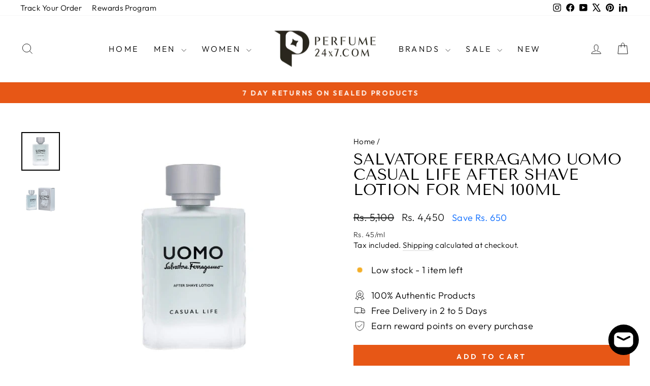

--- FILE ---
content_type: text/html; charset=utf-8
request_url: https://www.perfume24x7.com/products/salvatore-ferragamo-uomo-casual-life-after-shave-lotion-for-men-100ml
body_size: 44894
content:
<!doctype html>
<html class="no-js" lang="en" dir="ltr">
<head>
<!-- Google Tag Manager -->
<script>(function(w,d,s,l,i){w[l]=w[l]||[];w[l].push({'gtm.start':
new Date().getTime(),event:'gtm.js'});var f=d.getElementsByTagName(s)[0],
j=d.createElement(s),dl=l!='dataLayer'?'&l='+l:'';j.async=true;j.src=
'https://www.googletagmanager.com/gtm.js?id='+i+dl;f.parentNode.insertBefore(j,f);
})(window,document,'script','dataLayer','GTM-P5QJQTQ');</script>
<!-- End Google Tag Manager -->

 
  <meta charset="utf-8">
  <meta http-equiv="X-UA-Compatible" content="IE=edge,chrome=1">
  <meta name="viewport" content="width=device-width,initial-scale=1">
  <meta name="theme-color" content="#e75716">
  <link rel="canonical" href="https://www.perfume24x7.com/products/salvatore-ferragamo-uomo-casual-life-after-shave-lotion-for-men-100ml">
  <link rel="preconnect" href="https://cdn.shopify.com" crossorigin>
  <link rel="preconnect" href="https://fonts.shopifycdn.com" crossorigin>
  <link rel="dns-prefetch" href="https://productreviews.shopifycdn.com">
  <link rel="dns-prefetch" href="https://ajax.googleapis.com">
  <link rel="dns-prefetch" href="https://maps.googleapis.com">
  <link rel="dns-prefetch" href="https://maps.gstatic.com"><link rel="shortcut icon" href="//www.perfume24x7.com/cdn/shop/files/Lilac_and_White_Traditional_Real_Estate_Agency_Logotype_Template_32x32.png?v=1669367001" type="image/png" /><title>Buy Salvatore Ferragamo Uomo After Shave Lotion 100ml
&ndash; Perfume24x7.com
</title>
<meta name="description" content="Buy Salvatore Ferragamo Uomo After Shave Lotion 100ml for men. Enjoy a refreshing, soothing aftershave with a captivating fragrance. Shop now at Perfume24x7!"><meta property="og:site_name" content="Perfume24x7.com">
  <meta property="og:url" content="https://www.perfume24x7.com/products/salvatore-ferragamo-uomo-casual-life-after-shave-lotion-for-men-100ml">
  <meta property="og:title" content="Salvatore Ferragamo Uomo Casual Life After Shave Lotion For Men 100ml">
  <meta property="og:type" content="product">
  <meta property="og:description" content="Buy Salvatore Ferragamo Uomo After Shave Lotion 100ml for men. Enjoy a refreshing, soothing aftershave with a captivating fragrance. Shop now at Perfume24x7!"><meta property="og:image" content="http://www.perfume24x7.com/cdn/shop/products/SalvatoreFerragamoUomoCasualLifeAfterShaveLotionForMen100ml.jpg?v=1651157654">
    <meta property="og:image:secure_url" content="https://www.perfume24x7.com/cdn/shop/products/SalvatoreFerragamoUomoCasualLifeAfterShaveLotionForMen100ml.jpg?v=1651157654">
    <meta property="og:image:width" content="500">
    <meta property="og:image:height" content="500"><meta name="twitter:site" content="@Perfume24x7">
  <meta name="twitter:card" content="summary_large_image">
  <meta name="twitter:title" content="Salvatore Ferragamo Uomo Casual Life After Shave Lotion For Men 100ml">
  <meta name="twitter:description" content="Buy Salvatore Ferragamo Uomo After Shave Lotion 100ml for men. Enjoy a refreshing, soothing aftershave with a captivating fragrance. Shop now at Perfume24x7!">
<style data-shopify>@font-face {
  font-family: "Tenor Sans";
  font-weight: 400;
  font-style: normal;
  font-display: swap;
  src: url("//www.perfume24x7.com/cdn/fonts/tenor_sans/tenorsans_n4.966071a72c28462a9256039d3e3dc5b0cf314f65.woff2") format("woff2"),
       url("//www.perfume24x7.com/cdn/fonts/tenor_sans/tenorsans_n4.2282841d948f9649ba5c3cad6ea46df268141820.woff") format("woff");
}

  @font-face {
  font-family: Outfit;
  font-weight: 300;
  font-style: normal;
  font-display: swap;
  src: url("//www.perfume24x7.com/cdn/fonts/outfit/outfit_n3.8c97ae4c4fac7c2ea467a6dc784857f4de7e0e37.woff2") format("woff2"),
       url("//www.perfume24x7.com/cdn/fonts/outfit/outfit_n3.b50a189ccde91f9bceee88f207c18c09f0b62a7b.woff") format("woff");
}


  @font-face {
  font-family: Outfit;
  font-weight: 600;
  font-style: normal;
  font-display: swap;
  src: url("//www.perfume24x7.com/cdn/fonts/outfit/outfit_n6.dfcbaa80187851df2e8384061616a8eaa1702fdc.woff2") format("woff2"),
       url("//www.perfume24x7.com/cdn/fonts/outfit/outfit_n6.88384e9fc3e36038624caccb938f24ea8008a91d.woff") format("woff");
}

  
  
</style><link href="//www.perfume24x7.com/cdn/shop/t/70/assets/theme.css?v=114080401782448315331740057889" rel="stylesheet" type="text/css" media="all" />
<style data-shopify>:root {
    --typeHeaderPrimary: "Tenor Sans";
    --typeHeaderFallback: sans-serif;
    --typeHeaderSize: 36px;
    --typeHeaderWeight: 400;
    --typeHeaderLineHeight: 1;
    --typeHeaderSpacing: 0.0em;

    --typeBasePrimary:Outfit;
    --typeBaseFallback:sans-serif;
    --typeBaseSize: 18px;
    --typeBaseWeight: 300;
    --typeBaseSpacing: 0.025em;
    --typeBaseLineHeight: 1.4;
    --typeBaselineHeightMinus01: 1.3;

    --typeCollectionTitle: 20px;

    --iconWeight: 2px;
    --iconLinecaps: miter;

    
        --buttonRadius: 0;
    

    --colorGridOverlayOpacity: 0.1;
    --colorAnnouncement: #e75716;
    --colorAnnouncementText: #ffffff;

    --colorBody: #ffffff;
    --colorBodyAlpha05: rgba(255, 255, 255, 0.05);
    --colorBodyDim: #f2f2f2;
    --colorBodyLightDim: #fafafa;
    --colorBodyMediumDim: #f5f5f5;


    --colorBorder: #e8e8e1;

    --colorBtnPrimary: #e75716;
    --colorBtnPrimaryLight: #ed7843;
    --colorBtnPrimaryDim: #d04e14;
    --colorBtnPrimaryText: #ffffff;

    --colorCartDot: #e75716;

    --colorDrawers: #ffffff;
    --colorDrawersDim: #f2f2f2;
    --colorDrawerBorder: #e8e8e1;
    --colorDrawerText: #000000;
    --colorDrawerTextDark: #000000;
    --colorDrawerButton: #111111;
    --colorDrawerButtonText: #ffffff;

    --colorFooter: #000000;
    --colorFooterText: #ffffff;
    --colorFooterTextAlpha01: #ffffff;

    --colorGridOverlay: #ffffff;
    --colorGridOverlayOpacity: 0.1;

    --colorHeaderTextAlpha01: rgba(0, 0, 0, 0.1);

    --colorHeroText: #ffffff;

    --colorSmallImageBg: #ffffff;
    --colorLargeImageBg: #0f0f0f;

    --colorImageOverlay: #000000;
    --colorImageOverlayOpacity: 0.1;
    --colorImageOverlayTextShadow: 0.2;

    --colorLink: #000000;

    --colorModalBg: rgba(230, 230, 230, 0.6);

    --colorNav: #ffffff;
    --colorNavText: #000000;

    --colorPrice: #1c1d1d;

    --colorSaleTag: #00cc99;
    --colorSaleTagText: #ffffff;

    --colorTextBody: #000000;
    --colorTextBodyAlpha015: rgba(0, 0, 0, 0.15);
    --colorTextBodyAlpha005: rgba(0, 0, 0, 0.05);
    --colorTextBodyAlpha008: rgba(0, 0, 0, 0.08);
    --colorTextSavings: #0066ff;

    --urlIcoSelect: url(//www.perfume24x7.com/cdn/shop/t/70/assets/ico-select.svg);
    --urlIcoSelectFooter: url(//www.perfume24x7.com/cdn/shop/t/70/assets/ico-select-footer.svg);
    --urlIcoSelectWhite: url(//www.perfume24x7.com/cdn/shop/t/70/assets/ico-select-white.svg);

    --grid-gutter: 17px;
    --drawer-gutter: 20px;

    --sizeChartMargin: 25px 0;
    --sizeChartIconMargin: 5px;

    --newsletterReminderPadding: 40px;

    /*Shop Pay Installments*/
    --color-body-text: #000000;
    --color-body: #ffffff;
    --color-bg: #ffffff;
    }

    .placeholder-content {
    background-image: linear-gradient(100deg, #ffffff 40%, #f7f7f7 63%, #ffffff 79%);
    }</style><script>
    document.documentElement.className = document.documentElement.className.replace('no-js', 'js');

    window.theme = window.theme || {};
    theme.routes = {
      home: "/",
      cart: "/cart.js",
      cartPage: "/cart",
      cartAdd: "/cart/add.js",
      cartChange: "/cart/change.js",
      search: "/search",
      predictiveSearch: "/search/suggest"
    };
    theme.strings = {
      soldOut: "Sold Out",
      unavailable: "Unavailable",
      inStockLabel: "In stock, ready to ship",
      oneStockLabel: "Low stock - [count] item left",
      otherStockLabel: "Low stock - [count] items left",
      willNotShipUntil: "Ready to ship [date]",
      willBeInStockAfter: "Back in stock [date]",
      waitingForStock: "Backordered, shipping soon",
      savePrice: "Save [saved_amount]",
      cartEmpty: "Your cart is currently empty.",
      cartTermsConfirmation: "You must agree with the terms and conditions of sales to check out",
      searchCollections: "Collections",
      searchPages: "Pages",
      searchArticles: "Articles",
      productFrom: "from ",
      maxQuantity: "You can only have [quantity] of [title] in your cart."
    };
    theme.settings = {
      cartType: "drawer",
      isCustomerTemplate: false,
      moneyFormat: "Rs. {{amount_no_decimals}}",
      saveType: "dollar",
      productImageSize: "natural",
      productImageCover: false,
      predictiveSearch: true,
      predictiveSearchType: null,
      predictiveSearchVendor: false,
      predictiveSearchPrice: false,
      quickView: false,
      themeName: 'Impulse',
      themeVersion: "7.6.1"
    };
  </script>

  <script>window.performance && window.performance.mark && window.performance.mark('shopify.content_for_header.start');</script><meta name="google-site-verification" content="_jiLBbCixktcGEgiHa11CkVhvaTV2zEHIa0FtvzNWjM">
<meta name="facebook-domain-verification" content="lyccrh4cemfv69ik5l3g6ftyx6s9fy">
<meta id="shopify-digital-wallet" name="shopify-digital-wallet" content="/18952657/digital_wallets/dialog">
<link rel="alternate" type="application/json+oembed" href="https://www.perfume24x7.com/products/salvatore-ferragamo-uomo-casual-life-after-shave-lotion-for-men-100ml.oembed">
<script async="async" src="/checkouts/internal/preloads.js?locale=en-IN"></script>
<script id="shopify-features" type="application/json">{"accessToken":"63219e46188006b6b4262eb6c689ece2","betas":["rich-media-storefront-analytics"],"domain":"www.perfume24x7.com","predictiveSearch":true,"shopId":18952657,"locale":"en"}</script>
<script>var Shopify = Shopify || {};
Shopify.shop = "perfume24x7-com.myshopify.com";
Shopify.locale = "en";
Shopify.currency = {"active":"INR","rate":"1.0"};
Shopify.country = "IN";
Shopify.theme = {"name":"Impulse V.7.6.1 L","id":133734694995,"schema_name":"Impulse","schema_version":"7.6.1","theme_store_id":857,"role":"main"};
Shopify.theme.handle = "null";
Shopify.theme.style = {"id":null,"handle":null};
Shopify.cdnHost = "www.perfume24x7.com/cdn";
Shopify.routes = Shopify.routes || {};
Shopify.routes.root = "/";</script>
<script type="module">!function(o){(o.Shopify=o.Shopify||{}).modules=!0}(window);</script>
<script>!function(o){function n(){var o=[];function n(){o.push(Array.prototype.slice.apply(arguments))}return n.q=o,n}var t=o.Shopify=o.Shopify||{};t.loadFeatures=n(),t.autoloadFeatures=n()}(window);</script>
<script id="shop-js-analytics" type="application/json">{"pageType":"product"}</script>
<script defer="defer" async type="module" src="//www.perfume24x7.com/cdn/shopifycloud/shop-js/modules/v2/client.init-shop-cart-sync_BT-GjEfc.en.esm.js"></script>
<script defer="defer" async type="module" src="//www.perfume24x7.com/cdn/shopifycloud/shop-js/modules/v2/chunk.common_D58fp_Oc.esm.js"></script>
<script defer="defer" async type="module" src="//www.perfume24x7.com/cdn/shopifycloud/shop-js/modules/v2/chunk.modal_xMitdFEc.esm.js"></script>
<script type="module">
  await import("//www.perfume24x7.com/cdn/shopifycloud/shop-js/modules/v2/client.init-shop-cart-sync_BT-GjEfc.en.esm.js");
await import("//www.perfume24x7.com/cdn/shopifycloud/shop-js/modules/v2/chunk.common_D58fp_Oc.esm.js");
await import("//www.perfume24x7.com/cdn/shopifycloud/shop-js/modules/v2/chunk.modal_xMitdFEc.esm.js");

  window.Shopify.SignInWithShop?.initShopCartSync?.({"fedCMEnabled":true,"windoidEnabled":true});

</script>
<script>(function() {
  var isLoaded = false;
  function asyncLoad() {
    if (isLoaded) return;
    isLoaded = true;
    var urls = ["https:\/\/tracker.wigzopush.com\/shopify.js?orgtoken=u5vjV5NuQCCSJbyUWeg7tg\u0026shop=perfume24x7-com.myshopify.com","https:\/\/sr-cdn.shiprocket.in\/sr-promise\/static\/uc.js?channel_id=4\u0026sr_company_id=21243\u0026shop=perfume24x7-com.myshopify.com"];
    for (var i = 0; i < urls.length; i++) {
      var s = document.createElement('script');
      s.type = 'text/javascript';
      s.async = true;
      s.src = urls[i];
      var x = document.getElementsByTagName('script')[0];
      x.parentNode.insertBefore(s, x);
    }
  };
  if(window.attachEvent) {
    window.attachEvent('onload', asyncLoad);
  } else {
    window.addEventListener('load', asyncLoad, false);
  }
})();</script>
<script id="__st">var __st={"a":18952657,"offset":-18000,"reqid":"231de396-0aa0-4b18-84e3-ddd057fedcef-1769317464","pageurl":"www.perfume24x7.com\/products\/salvatore-ferragamo-uomo-casual-life-after-shave-lotion-for-men-100ml","u":"d6e885393dd6","p":"product","rtyp":"product","rid":6755923034195};</script>
<script>window.ShopifyPaypalV4VisibilityTracking = true;</script>
<script id="captcha-bootstrap">!function(){'use strict';const t='contact',e='account',n='new_comment',o=[[t,t],['blogs',n],['comments',n],[t,'customer']],c=[[e,'customer_login'],[e,'guest_login'],[e,'recover_customer_password'],[e,'create_customer']],r=t=>t.map((([t,e])=>`form[action*='/${t}']:not([data-nocaptcha='true']) input[name='form_type'][value='${e}']`)).join(','),a=t=>()=>t?[...document.querySelectorAll(t)].map((t=>t.form)):[];function s(){const t=[...o],e=r(t);return a(e)}const i='password',u='form_key',d=['recaptcha-v3-token','g-recaptcha-response','h-captcha-response',i],f=()=>{try{return window.sessionStorage}catch{return}},m='__shopify_v',_=t=>t.elements[u];function p(t,e,n=!1){try{const o=window.sessionStorage,c=JSON.parse(o.getItem(e)),{data:r}=function(t){const{data:e,action:n}=t;return t[m]||n?{data:e,action:n}:{data:t,action:n}}(c);for(const[e,n]of Object.entries(r))t.elements[e]&&(t.elements[e].value=n);n&&o.removeItem(e)}catch(o){console.error('form repopulation failed',{error:o})}}const l='form_type',E='cptcha';function T(t){t.dataset[E]=!0}const w=window,h=w.document,L='Shopify',v='ce_forms',y='captcha';let A=!1;((t,e)=>{const n=(g='f06e6c50-85a8-45c8-87d0-21a2b65856fe',I='https://cdn.shopify.com/shopifycloud/storefront-forms-hcaptcha/ce_storefront_forms_captcha_hcaptcha.v1.5.2.iife.js',D={infoText:'Protected by hCaptcha',privacyText:'Privacy',termsText:'Terms'},(t,e,n)=>{const o=w[L][v],c=o.bindForm;if(c)return c(t,g,e,D).then(n);var r;o.q.push([[t,g,e,D],n]),r=I,A||(h.body.append(Object.assign(h.createElement('script'),{id:'captcha-provider',async:!0,src:r})),A=!0)});var g,I,D;w[L]=w[L]||{},w[L][v]=w[L][v]||{},w[L][v].q=[],w[L][y]=w[L][y]||{},w[L][y].protect=function(t,e){n(t,void 0,e),T(t)},Object.freeze(w[L][y]),function(t,e,n,w,h,L){const[v,y,A,g]=function(t,e,n){const i=e?o:[],u=t?c:[],d=[...i,...u],f=r(d),m=r(i),_=r(d.filter((([t,e])=>n.includes(e))));return[a(f),a(m),a(_),s()]}(w,h,L),I=t=>{const e=t.target;return e instanceof HTMLFormElement?e:e&&e.form},D=t=>v().includes(t);t.addEventListener('submit',(t=>{const e=I(t);if(!e)return;const n=D(e)&&!e.dataset.hcaptchaBound&&!e.dataset.recaptchaBound,o=_(e),c=g().includes(e)&&(!o||!o.value);(n||c)&&t.preventDefault(),c&&!n&&(function(t){try{if(!f())return;!function(t){const e=f();if(!e)return;const n=_(t);if(!n)return;const o=n.value;o&&e.removeItem(o)}(t);const e=Array.from(Array(32),(()=>Math.random().toString(36)[2])).join('');!function(t,e){_(t)||t.append(Object.assign(document.createElement('input'),{type:'hidden',name:u})),t.elements[u].value=e}(t,e),function(t,e){const n=f();if(!n)return;const o=[...t.querySelectorAll(`input[type='${i}']`)].map((({name:t})=>t)),c=[...d,...o],r={};for(const[a,s]of new FormData(t).entries())c.includes(a)||(r[a]=s);n.setItem(e,JSON.stringify({[m]:1,action:t.action,data:r}))}(t,e)}catch(e){console.error('failed to persist form',e)}}(e),e.submit())}));const S=(t,e)=>{t&&!t.dataset[E]&&(n(t,e.some((e=>e===t))),T(t))};for(const o of['focusin','change'])t.addEventListener(o,(t=>{const e=I(t);D(e)&&S(e,y())}));const B=e.get('form_key'),M=e.get(l),P=B&&M;t.addEventListener('DOMContentLoaded',(()=>{const t=y();if(P)for(const e of t)e.elements[l].value===M&&p(e,B);[...new Set([...A(),...v().filter((t=>'true'===t.dataset.shopifyCaptcha))])].forEach((e=>S(e,t)))}))}(h,new URLSearchParams(w.location.search),n,t,e,['guest_login'])})(!0,!0)}();</script>
<script integrity="sha256-4kQ18oKyAcykRKYeNunJcIwy7WH5gtpwJnB7kiuLZ1E=" data-source-attribution="shopify.loadfeatures" defer="defer" src="//www.perfume24x7.com/cdn/shopifycloud/storefront/assets/storefront/load_feature-a0a9edcb.js" crossorigin="anonymous"></script>
<script data-source-attribution="shopify.dynamic_checkout.dynamic.init">var Shopify=Shopify||{};Shopify.PaymentButton=Shopify.PaymentButton||{isStorefrontPortableWallets:!0,init:function(){window.Shopify.PaymentButton.init=function(){};var t=document.createElement("script");t.src="https://www.perfume24x7.com/cdn/shopifycloud/portable-wallets/latest/portable-wallets.en.js",t.type="module",document.head.appendChild(t)}};
</script>
<script data-source-attribution="shopify.dynamic_checkout.buyer_consent">
  function portableWalletsHideBuyerConsent(e){var t=document.getElementById("shopify-buyer-consent"),n=document.getElementById("shopify-subscription-policy-button");t&&n&&(t.classList.add("hidden"),t.setAttribute("aria-hidden","true"),n.removeEventListener("click",e))}function portableWalletsShowBuyerConsent(e){var t=document.getElementById("shopify-buyer-consent"),n=document.getElementById("shopify-subscription-policy-button");t&&n&&(t.classList.remove("hidden"),t.removeAttribute("aria-hidden"),n.addEventListener("click",e))}window.Shopify?.PaymentButton&&(window.Shopify.PaymentButton.hideBuyerConsent=portableWalletsHideBuyerConsent,window.Shopify.PaymentButton.showBuyerConsent=portableWalletsShowBuyerConsent);
</script>
<script data-source-attribution="shopify.dynamic_checkout.cart.bootstrap">document.addEventListener("DOMContentLoaded",(function(){function t(){return document.querySelector("shopify-accelerated-checkout-cart, shopify-accelerated-checkout")}if(t())Shopify.PaymentButton.init();else{new MutationObserver((function(e,n){t()&&(Shopify.PaymentButton.init(),n.disconnect())})).observe(document.body,{childList:!0,subtree:!0})}}));
</script>

<script>window.performance && window.performance.mark && window.performance.mark('shopify.content_for_header.end');</script>

  <script src="//www.perfume24x7.com/cdn/shop/t/70/assets/vendor-scripts-v11.js" defer="defer"></script><script src="//www.perfume24x7.com/cdn/shop/t/70/assets/theme.js?v=104180769944361832221740057869" defer="defer"></script>
<!-- BEGIN app block: shopify://apps/judge-me-reviews/blocks/judgeme_core/61ccd3b1-a9f2-4160-9fe9-4fec8413e5d8 --><!-- Start of Judge.me Core -->






<link rel="dns-prefetch" href="https://cdn2.judge.me/cdn/widget_frontend">
<link rel="dns-prefetch" href="https://cdn.judge.me">
<link rel="dns-prefetch" href="https://cdn1.judge.me">
<link rel="dns-prefetch" href="https://api.judge.me">

<script data-cfasync='false' class='jdgm-settings-script'>window.jdgmSettings={"pagination":5,"disable_web_reviews":false,"badge_no_review_text":"No reviews","badge_n_reviews_text":"{{ n }} review/reviews","hide_badge_preview_if_no_reviews":true,"badge_hide_text":false,"enforce_center_preview_badge":false,"widget_title":"Customer Reviews","widget_open_form_text":"Write a review","widget_close_form_text":"Cancel review","widget_refresh_page_text":"Refresh page","widget_summary_text":"Based on {{ number_of_reviews }} review/reviews","widget_no_review_text":"Be the first to write a review","widget_name_field_text":"Display name","widget_verified_name_field_text":"Verified Name (public)","widget_name_placeholder_text":"Display name","widget_required_field_error_text":"This field is required.","widget_email_field_text":"Email address","widget_verified_email_field_text":"Verified Email (private, can not be edited)","widget_email_placeholder_text":"Your email address","widget_email_field_error_text":"Please enter a valid email address.","widget_rating_field_text":"Rating","widget_review_title_field_text":"Review Title","widget_review_title_placeholder_text":"Give your review a title","widget_review_body_field_text":"Review content","widget_review_body_placeholder_text":"Start writing here...","widget_pictures_field_text":"Picture/Video (optional)","widget_submit_review_text":"Submit Review","widget_submit_verified_review_text":"Submit Verified Review","widget_submit_success_msg_with_auto_publish":"Thank you! Please refresh the page in a few moments to see your review. You can remove or edit your review by logging into \u003ca href='https://judge.me/login' target='_blank' rel='nofollow noopener'\u003eJudge.me\u003c/a\u003e","widget_submit_success_msg_no_auto_publish":"Thank you! Your review will be published as soon as it is approved by the shop admin. You can remove or edit your review by logging into \u003ca href='https://judge.me/login' target='_blank' rel='nofollow noopener'\u003eJudge.me\u003c/a\u003e","widget_show_default_reviews_out_of_total_text":"Showing {{ n_reviews_shown }} out of {{ n_reviews }} reviews.","widget_show_all_link_text":"Show all","widget_show_less_link_text":"Show less","widget_author_said_text":"{{ reviewer_name }} said:","widget_days_text":"{{ n }} days ago","widget_weeks_text":"{{ n }} week/weeks ago","widget_months_text":"{{ n }} month/months ago","widget_years_text":"{{ n }} year/years ago","widget_yesterday_text":"Yesterday","widget_today_text":"Today","widget_replied_text":"\u003e\u003e {{ shop_name }} replied:","widget_read_more_text":"Read more","widget_reviewer_name_as_initial":"","widget_rating_filter_color":"#fbcd0a","widget_rating_filter_see_all_text":"See all reviews","widget_sorting_most_recent_text":"Most Recent","widget_sorting_highest_rating_text":"Highest Rating","widget_sorting_lowest_rating_text":"Lowest Rating","widget_sorting_with_pictures_text":"Only Pictures","widget_sorting_most_helpful_text":"Most Helpful","widget_open_question_form_text":"Ask a question","widget_reviews_subtab_text":"Reviews","widget_questions_subtab_text":"Questions","widget_question_label_text":"Question","widget_answer_label_text":"Answer","widget_question_placeholder_text":"Write your question here","widget_submit_question_text":"Submit Question","widget_question_submit_success_text":"Thank you for your question! We will notify you once it gets answered.","verified_badge_text":"Verified","verified_badge_bg_color":"","verified_badge_text_color":"","verified_badge_placement":"left-of-reviewer-name","widget_review_max_height":"","widget_hide_border":false,"widget_social_share":false,"widget_thumb":false,"widget_review_location_show":false,"widget_location_format":"","all_reviews_include_out_of_store_products":true,"all_reviews_out_of_store_text":"(out of store)","all_reviews_pagination":100,"all_reviews_product_name_prefix_text":"about","enable_review_pictures":true,"enable_question_anwser":false,"widget_theme":"default","review_date_format":"dd/mm/yy","default_sort_method":"most-recent","widget_product_reviews_subtab_text":"Product Reviews","widget_shop_reviews_subtab_text":"Shop Reviews","widget_other_products_reviews_text":"Reviews for other products","widget_store_reviews_subtab_text":"Store reviews","widget_no_store_reviews_text":"This store hasn't received any reviews yet","widget_web_restriction_product_reviews_text":"This product hasn't received any reviews yet","widget_no_items_text":"No items found","widget_show_more_text":"Show more","widget_write_a_store_review_text":"Write a Store Review","widget_other_languages_heading":"Reviews in Other Languages","widget_translate_review_text":"Translate review to {{ language }}","widget_translating_review_text":"Translating...","widget_show_original_translation_text":"Show original ({{ language }})","widget_translate_review_failed_text":"Review couldn't be translated.","widget_translate_review_retry_text":"Retry","widget_translate_review_try_again_later_text":"Try again later","show_product_url_for_grouped_product":false,"widget_sorting_pictures_first_text":"Pictures First","show_pictures_on_all_rev_page_mobile":false,"show_pictures_on_all_rev_page_desktop":false,"floating_tab_hide_mobile_install_preference":false,"floating_tab_button_name":"★ Reviews","floating_tab_title":"Let customers speak for us","floating_tab_button_color":"","floating_tab_button_background_color":"","floating_tab_url":"","floating_tab_url_enabled":false,"floating_tab_tab_style":"text","all_reviews_text_badge_text":"Customers rate us {{ shop.metafields.judgeme.all_reviews_rating | round: 1 }}/5 based on {{ shop.metafields.judgeme.all_reviews_count }} reviews.","all_reviews_text_badge_text_branded_style":"{{ shop.metafields.judgeme.all_reviews_rating | round: 1 }} out of 5 stars based on {{ shop.metafields.judgeme.all_reviews_count }} reviews","is_all_reviews_text_badge_a_link":false,"show_stars_for_all_reviews_text_badge":false,"all_reviews_text_badge_url":"","all_reviews_text_style":"branded","all_reviews_text_color_style":"judgeme_brand_color","all_reviews_text_color":"#108474","all_reviews_text_show_jm_brand":true,"featured_carousel_show_header":true,"featured_carousel_title":"Let customers speak for us","testimonials_carousel_title":"Customers are saying","videos_carousel_title":"Real customer stories","cards_carousel_title":"Customers are saying","featured_carousel_count_text":"from {{ n }} reviews","featured_carousel_add_link_to_all_reviews_page":false,"featured_carousel_url":"","featured_carousel_show_images":true,"featured_carousel_autoslide_interval":5,"featured_carousel_arrows_on_the_sides":false,"featured_carousel_height":250,"featured_carousel_width":80,"featured_carousel_image_size":0,"featured_carousel_image_height":250,"featured_carousel_arrow_color":"#eeeeee","verified_count_badge_style":"branded","verified_count_badge_orientation":"horizontal","verified_count_badge_color_style":"judgeme_brand_color","verified_count_badge_color":"#108474","is_verified_count_badge_a_link":false,"verified_count_badge_url":"","verified_count_badge_show_jm_brand":true,"widget_rating_preset_default":5,"widget_first_sub_tab":"product-reviews","widget_show_histogram":true,"widget_histogram_use_custom_color":false,"widget_pagination_use_custom_color":false,"widget_star_use_custom_color":false,"widget_verified_badge_use_custom_color":false,"widget_write_review_use_custom_color":false,"picture_reminder_submit_button":"Upload Pictures","enable_review_videos":true,"mute_video_by_default":true,"widget_sorting_videos_first_text":"Videos First","widget_review_pending_text":"Pending","featured_carousel_items_for_large_screen":3,"social_share_options_order":"Facebook,Twitter","remove_microdata_snippet":false,"disable_json_ld":false,"enable_json_ld_products":false,"preview_badge_show_question_text":false,"preview_badge_no_question_text":"No questions","preview_badge_n_question_text":"{{ number_of_questions }} question/questions","qa_badge_show_icon":false,"qa_badge_position":"same-row","remove_judgeme_branding":true,"widget_add_search_bar":false,"widget_search_bar_placeholder":"Search","widget_sorting_verified_only_text":"Verified only","featured_carousel_theme":"default","featured_carousel_show_rating":true,"featured_carousel_show_title":true,"featured_carousel_show_body":true,"featured_carousel_show_date":false,"featured_carousel_show_reviewer":true,"featured_carousel_show_product":false,"featured_carousel_header_background_color":"#108474","featured_carousel_header_text_color":"#ffffff","featured_carousel_name_product_separator":"reviewed","featured_carousel_full_star_background":"#108474","featured_carousel_empty_star_background":"#dadada","featured_carousel_vertical_theme_background":"#f9fafb","featured_carousel_verified_badge_enable":true,"featured_carousel_verified_badge_color":"#108474","featured_carousel_border_style":"round","featured_carousel_review_line_length_limit":3,"featured_carousel_more_reviews_button_text":"Read more reviews","featured_carousel_view_product_button_text":"View product","all_reviews_page_load_reviews_on":"scroll","all_reviews_page_load_more_text":"Load More Reviews","disable_fb_tab_reviews":false,"enable_ajax_cdn_cache":false,"widget_advanced_speed_features":5,"widget_public_name_text":"displayed publicly like","default_reviewer_name":"John Smith","default_reviewer_name_has_non_latin":true,"widget_reviewer_anonymous":"Anonymous","medals_widget_title":"Judge.me Review Medals","medals_widget_background_color":"#f9fafb","medals_widget_position":"footer_all_pages","medals_widget_border_color":"#f9fafb","medals_widget_verified_text_position":"left","medals_widget_use_monochromatic_version":false,"medals_widget_elements_color":"#108474","show_reviewer_avatar":true,"widget_invalid_yt_video_url_error_text":"Not a YouTube video URL","widget_max_length_field_error_text":"Please enter no more than {0} characters.","widget_show_country_flag":false,"widget_show_collected_via_shop_app":true,"widget_verified_by_shop_badge_style":"light","widget_verified_by_shop_text":"Verified by Shop","widget_show_photo_gallery":false,"widget_load_with_code_splitting":true,"widget_ugc_install_preference":false,"widget_ugc_title":"Made by us, Shared by you","widget_ugc_subtitle":"Tag us to see your picture featured in our page","widget_ugc_arrows_color":"#ffffff","widget_ugc_primary_button_text":"Buy Now","widget_ugc_primary_button_background_color":"#108474","widget_ugc_primary_button_text_color":"#ffffff","widget_ugc_primary_button_border_width":"0","widget_ugc_primary_button_border_style":"none","widget_ugc_primary_button_border_color":"#108474","widget_ugc_primary_button_border_radius":"25","widget_ugc_secondary_button_text":"Load More","widget_ugc_secondary_button_background_color":"#ffffff","widget_ugc_secondary_button_text_color":"#108474","widget_ugc_secondary_button_border_width":"2","widget_ugc_secondary_button_border_style":"solid","widget_ugc_secondary_button_border_color":"#108474","widget_ugc_secondary_button_border_radius":"25","widget_ugc_reviews_button_text":"View Reviews","widget_ugc_reviews_button_background_color":"#ffffff","widget_ugc_reviews_button_text_color":"#108474","widget_ugc_reviews_button_border_width":"2","widget_ugc_reviews_button_border_style":"solid","widget_ugc_reviews_button_border_color":"#108474","widget_ugc_reviews_button_border_radius":"25","widget_ugc_reviews_button_link_to":"judgeme-reviews-page","widget_ugc_show_post_date":true,"widget_ugc_max_width":"800","widget_rating_metafield_value_type":true,"widget_primary_color":"#B26A4C","widget_enable_secondary_color":false,"widget_secondary_color":"#edf5f5","widget_summary_average_rating_text":"{{ average_rating }} out of 5","widget_media_grid_title":"Customer photos \u0026 videos","widget_media_grid_see_more_text":"See more","widget_round_style":false,"widget_show_product_medals":true,"widget_verified_by_judgeme_text":"Verified by Judge.me","widget_show_store_medals":true,"widget_verified_by_judgeme_text_in_store_medals":"Verified by Judge.me","widget_media_field_exceed_quantity_message":"Sorry, we can only accept {{ max_media }} for one review.","widget_media_field_exceed_limit_message":"{{ file_name }} is too large, please select a {{ media_type }} less than {{ size_limit }}MB.","widget_review_submitted_text":"Review Submitted!","widget_question_submitted_text":"Question Submitted!","widget_close_form_text_question":"Cancel","widget_write_your_answer_here_text":"Write your answer here","widget_enabled_branded_link":true,"widget_show_collected_by_judgeme":true,"widget_reviewer_name_color":"","widget_write_review_text_color":"","widget_write_review_bg_color":"","widget_collected_by_judgeme_text":"collected by Judge.me","widget_pagination_type":"standard","widget_load_more_text":"Load More","widget_load_more_color":"#108474","widget_full_review_text":"Full Review","widget_read_more_reviews_text":"Read More Reviews","widget_read_questions_text":"Read Questions","widget_questions_and_answers_text":"Questions \u0026 Answers","widget_verified_by_text":"Verified by","widget_verified_text":"Verified","widget_number_of_reviews_text":"{{ number_of_reviews }} reviews","widget_back_button_text":"Back","widget_next_button_text":"Next","widget_custom_forms_filter_button":"Filters","custom_forms_style":"horizontal","widget_show_review_information":false,"how_reviews_are_collected":"How reviews are collected?","widget_show_review_keywords":false,"widget_gdpr_statement":"How we use your data: We'll only contact you about the review you left, and only if necessary. By submitting your review, you agree to Judge.me's \u003ca href='https://judge.me/terms' target='_blank' rel='nofollow noopener'\u003eterms\u003c/a\u003e, \u003ca href='https://judge.me/privacy' target='_blank' rel='nofollow noopener'\u003eprivacy\u003c/a\u003e and \u003ca href='https://judge.me/content-policy' target='_blank' rel='nofollow noopener'\u003econtent\u003c/a\u003e policies.","widget_multilingual_sorting_enabled":false,"widget_translate_review_content_enabled":false,"widget_translate_review_content_method":"manual","popup_widget_review_selection":"automatically_with_pictures","popup_widget_round_border_style":true,"popup_widget_show_title":true,"popup_widget_show_body":true,"popup_widget_show_reviewer":false,"popup_widget_show_product":true,"popup_widget_show_pictures":true,"popup_widget_use_review_picture":true,"popup_widget_show_on_home_page":true,"popup_widget_show_on_product_page":true,"popup_widget_show_on_collection_page":true,"popup_widget_show_on_cart_page":true,"popup_widget_position":"bottom_left","popup_widget_first_review_delay":5,"popup_widget_duration":5,"popup_widget_interval":5,"popup_widget_review_count":5,"popup_widget_hide_on_mobile":true,"review_snippet_widget_round_border_style":true,"review_snippet_widget_card_color":"#FFFFFF","review_snippet_widget_slider_arrows_background_color":"#FFFFFF","review_snippet_widget_slider_arrows_color":"#000000","review_snippet_widget_star_color":"#108474","show_product_variant":false,"all_reviews_product_variant_label_text":"Variant: ","widget_show_verified_branding":true,"widget_ai_summary_title":"Customers say","widget_ai_summary_disclaimer":"AI-powered review summary based on recent customer reviews","widget_show_ai_summary":false,"widget_show_ai_summary_bg":false,"widget_show_review_title_input":true,"redirect_reviewers_invited_via_email":"review_widget","request_store_review_after_product_review":false,"request_review_other_products_in_order":false,"review_form_color_scheme":"default","review_form_corner_style":"square","review_form_star_color":{},"review_form_text_color":"#333333","review_form_background_color":"#ffffff","review_form_field_background_color":"#fafafa","review_form_button_color":{},"review_form_button_text_color":"#ffffff","review_form_modal_overlay_color":"#000000","review_content_screen_title_text":"How would you rate this product?","review_content_introduction_text":"We would love it if you would share a bit about your experience.","store_review_form_title_text":"How would you rate this store?","store_review_form_introduction_text":"We would love it if you would share a bit about your experience.","show_review_guidance_text":true,"one_star_review_guidance_text":"Poor","five_star_review_guidance_text":"Great","customer_information_screen_title_text":"About you","customer_information_introduction_text":"Please tell us more about you.","custom_questions_screen_title_text":"Your experience in more detail","custom_questions_introduction_text":"Here are a few questions to help us understand more about your experience.","review_submitted_screen_title_text":"Thanks for your review!","review_submitted_screen_thank_you_text":"We are processing it and it will appear on the store soon.","review_submitted_screen_email_verification_text":"Please confirm your email by clicking the link we just sent you. This helps us keep reviews authentic.","review_submitted_request_store_review_text":"Would you like to share your experience of shopping with us?","review_submitted_review_other_products_text":"Would you like to review these products?","store_review_screen_title_text":"Would you like to share your experience of shopping with us?","store_review_introduction_text":"We value your feedback and use it to improve. Please share any thoughts or suggestions you have.","reviewer_media_screen_title_picture_text":"Share a picture","reviewer_media_introduction_picture_text":"Upload a photo to support your review.","reviewer_media_screen_title_video_text":"Share a video","reviewer_media_introduction_video_text":"Upload a video to support your review.","reviewer_media_screen_title_picture_or_video_text":"Share a picture or video","reviewer_media_introduction_picture_or_video_text":"Upload a photo or video to support your review.","reviewer_media_youtube_url_text":"Paste your Youtube URL here","advanced_settings_next_step_button_text":"Next","advanced_settings_close_review_button_text":"Close","modal_write_review_flow":false,"write_review_flow_required_text":"Required","write_review_flow_privacy_message_text":"We respect your privacy.","write_review_flow_anonymous_text":"Post review as anonymous","write_review_flow_visibility_text":"This won't be visible to other customers.","write_review_flow_multiple_selection_help_text":"Select as many as you like","write_review_flow_single_selection_help_text":"Select one option","write_review_flow_required_field_error_text":"This field is required","write_review_flow_invalid_email_error_text":"Please enter a valid email address","write_review_flow_max_length_error_text":"Max. {{ max_length }} characters.","write_review_flow_media_upload_text":"\u003cb\u003eClick to upload\u003c/b\u003e or drag and drop","write_review_flow_gdpr_statement":"We'll only contact you about your review if necessary. By submitting your review, you agree to our \u003ca href='https://judge.me/terms' target='_blank' rel='nofollow noopener'\u003eterms and conditions\u003c/a\u003e and \u003ca href='https://judge.me/privacy' target='_blank' rel='nofollow noopener'\u003eprivacy policy\u003c/a\u003e.","rating_only_reviews_enabled":false,"show_negative_reviews_help_screen":false,"new_review_flow_help_screen_rating_threshold":3,"negative_review_resolution_screen_title_text":"Tell us more","negative_review_resolution_text":"Your experience matters to us. If there were issues with your purchase, we're here to help. Feel free to reach out to us, we'd love the opportunity to make things right.","negative_review_resolution_button_text":"Contact us","negative_review_resolution_proceed_with_review_text":"Leave a review","negative_review_resolution_subject":"Issue with purchase from {{ shop_name }}.{{ order_name }}","preview_badge_collection_page_install_status":true,"widget_review_custom_css":"","preview_badge_custom_css":"","preview_badge_stars_count":"5-stars","featured_carousel_custom_css":"","floating_tab_custom_css":"","all_reviews_widget_custom_css":"","medals_widget_custom_css":"","verified_badge_custom_css":"","all_reviews_text_custom_css":"","transparency_badges_collected_via_store_invite":false,"transparency_badges_from_another_provider":false,"transparency_badges_collected_from_store_visitor":false,"transparency_badges_collected_by_verified_review_provider":false,"transparency_badges_earned_reward":false,"transparency_badges_collected_via_store_invite_text":"Review collected via store invitation","transparency_badges_from_another_provider_text":"Review collected from another provider","transparency_badges_collected_from_store_visitor_text":"Review collected from a store visitor","transparency_badges_written_in_google_text":"Review written in Google","transparency_badges_written_in_etsy_text":"Review written in Etsy","transparency_badges_written_in_shop_app_text":"Review written in Shop App","transparency_badges_earned_reward_text":"Review earned a reward for future purchase","product_review_widget_per_page":10,"widget_store_review_label_text":"Review about the store","checkout_comment_extension_title_on_product_page":"Customer Comments","checkout_comment_extension_num_latest_comment_show":5,"checkout_comment_extension_format":"name_and_timestamp","checkout_comment_customer_name":"last_initial","checkout_comment_comment_notification":true,"preview_badge_collection_page_install_preference":false,"preview_badge_home_page_install_preference":false,"preview_badge_product_page_install_preference":false,"review_widget_install_preference":"","review_carousel_install_preference":false,"floating_reviews_tab_install_preference":"none","verified_reviews_count_badge_install_preference":false,"all_reviews_text_install_preference":false,"review_widget_best_location":false,"judgeme_medals_install_preference":false,"review_widget_revamp_enabled":false,"review_widget_qna_enabled":false,"review_widget_header_theme":"minimal","review_widget_widget_title_enabled":true,"review_widget_header_text_size":"medium","review_widget_header_text_weight":"regular","review_widget_average_rating_style":"compact","review_widget_bar_chart_enabled":true,"review_widget_bar_chart_type":"numbers","review_widget_bar_chart_style":"standard","review_widget_expanded_media_gallery_enabled":false,"review_widget_reviews_section_theme":"standard","review_widget_image_style":"thumbnails","review_widget_review_image_ratio":"square","review_widget_stars_size":"medium","review_widget_verified_badge":"standard_text","review_widget_review_title_text_size":"medium","review_widget_review_text_size":"medium","review_widget_review_text_length":"medium","review_widget_number_of_columns_desktop":3,"review_widget_carousel_transition_speed":5,"review_widget_custom_questions_answers_display":"always","review_widget_button_text_color":"#FFFFFF","review_widget_text_color":"#000000","review_widget_lighter_text_color":"#7B7B7B","review_widget_corner_styling":"soft","review_widget_review_word_singular":"review","review_widget_review_word_plural":"reviews","review_widget_voting_label":"Helpful?","review_widget_shop_reply_label":"Reply from {{ shop_name }}:","review_widget_filters_title":"Filters","qna_widget_question_word_singular":"Question","qna_widget_question_word_plural":"Questions","qna_widget_answer_reply_label":"Answer from {{ answerer_name }}:","qna_content_screen_title_text":"Ask a question about this product","qna_widget_question_required_field_error_text":"Please enter your question.","qna_widget_flow_gdpr_statement":"We'll only contact you about your question if necessary. By submitting your question, you agree to our \u003ca href='https://judge.me/terms' target='_blank' rel='nofollow noopener'\u003eterms and conditions\u003c/a\u003e and \u003ca href='https://judge.me/privacy' target='_blank' rel='nofollow noopener'\u003eprivacy policy\u003c/a\u003e.","qna_widget_question_submitted_text":"Thanks for your question!","qna_widget_close_form_text_question":"Close","qna_widget_question_submit_success_text":"We’ll notify you by email when your question is answered.","all_reviews_widget_v2025_enabled":false,"all_reviews_widget_v2025_header_theme":"default","all_reviews_widget_v2025_widget_title_enabled":true,"all_reviews_widget_v2025_header_text_size":"medium","all_reviews_widget_v2025_header_text_weight":"regular","all_reviews_widget_v2025_average_rating_style":"compact","all_reviews_widget_v2025_bar_chart_enabled":true,"all_reviews_widget_v2025_bar_chart_type":"numbers","all_reviews_widget_v2025_bar_chart_style":"standard","all_reviews_widget_v2025_expanded_media_gallery_enabled":false,"all_reviews_widget_v2025_show_store_medals":true,"all_reviews_widget_v2025_show_photo_gallery":true,"all_reviews_widget_v2025_show_review_keywords":false,"all_reviews_widget_v2025_show_ai_summary":false,"all_reviews_widget_v2025_show_ai_summary_bg":false,"all_reviews_widget_v2025_add_search_bar":false,"all_reviews_widget_v2025_default_sort_method":"most-recent","all_reviews_widget_v2025_reviews_per_page":10,"all_reviews_widget_v2025_reviews_section_theme":"default","all_reviews_widget_v2025_image_style":"thumbnails","all_reviews_widget_v2025_review_image_ratio":"square","all_reviews_widget_v2025_stars_size":"medium","all_reviews_widget_v2025_verified_badge":"bold_badge","all_reviews_widget_v2025_review_title_text_size":"medium","all_reviews_widget_v2025_review_text_size":"medium","all_reviews_widget_v2025_review_text_length":"medium","all_reviews_widget_v2025_number_of_columns_desktop":3,"all_reviews_widget_v2025_carousel_transition_speed":5,"all_reviews_widget_v2025_custom_questions_answers_display":"always","all_reviews_widget_v2025_show_product_variant":false,"all_reviews_widget_v2025_show_reviewer_avatar":true,"all_reviews_widget_v2025_reviewer_name_as_initial":"","all_reviews_widget_v2025_review_location_show":false,"all_reviews_widget_v2025_location_format":"","all_reviews_widget_v2025_show_country_flag":false,"all_reviews_widget_v2025_verified_by_shop_badge_style":"light","all_reviews_widget_v2025_social_share":false,"all_reviews_widget_v2025_social_share_options_order":"Facebook,Twitter,LinkedIn,Pinterest","all_reviews_widget_v2025_pagination_type":"standard","all_reviews_widget_v2025_button_text_color":"#FFFFFF","all_reviews_widget_v2025_text_color":"#000000","all_reviews_widget_v2025_lighter_text_color":"#7B7B7B","all_reviews_widget_v2025_corner_styling":"soft","all_reviews_widget_v2025_title":"Customer reviews","all_reviews_widget_v2025_ai_summary_title":"Customers say about this store","all_reviews_widget_v2025_no_review_text":"Be the first to write a review","platform":"shopify","branding_url":"https://app.judge.me/reviews","branding_text":"Powered by Judge.me","locale":"en","reply_name":"Perfume24x7.com","widget_version":"3.0","footer":true,"autopublish":false,"review_dates":true,"enable_custom_form":false,"shop_locale":"en","enable_multi_locales_translations":false,"show_review_title_input":true,"review_verification_email_status":"always","can_be_branded":false,"reply_name_text":"Perfume24x7.com"};</script> <style class='jdgm-settings-style'>.jdgm-xx{left:0}:root{--jdgm-primary-color: #B26A4C;--jdgm-secondary-color: rgba(178,106,76,0.1);--jdgm-star-color: #B26A4C;--jdgm-write-review-text-color: white;--jdgm-write-review-bg-color: #B26A4C;--jdgm-paginate-color: #B26A4C;--jdgm-border-radius: 0;--jdgm-reviewer-name-color: #B26A4C}.jdgm-histogram__bar-content{background-color:#B26A4C}.jdgm-rev[data-verified-buyer=true] .jdgm-rev__icon.jdgm-rev__icon:after,.jdgm-rev__buyer-badge.jdgm-rev__buyer-badge{color:white;background-color:#B26A4C}.jdgm-review-widget--small .jdgm-gallery.jdgm-gallery .jdgm-gallery__thumbnail-link:nth-child(8) .jdgm-gallery__thumbnail-wrapper.jdgm-gallery__thumbnail-wrapper:before{content:"See more"}@media only screen and (min-width: 768px){.jdgm-gallery.jdgm-gallery .jdgm-gallery__thumbnail-link:nth-child(8) .jdgm-gallery__thumbnail-wrapper.jdgm-gallery__thumbnail-wrapper:before{content:"See more"}}.jdgm-prev-badge[data-average-rating='0.00']{display:none !important}.jdgm-author-all-initials{display:none !important}.jdgm-author-last-initial{display:none !important}.jdgm-rev-widg__title{visibility:hidden}.jdgm-rev-widg__summary-text{visibility:hidden}.jdgm-prev-badge__text{visibility:hidden}.jdgm-rev__prod-link-prefix:before{content:'about'}.jdgm-rev__variant-label:before{content:'Variant: '}.jdgm-rev__out-of-store-text:before{content:'(out of store)'}@media only screen and (min-width: 768px){.jdgm-rev__pics .jdgm-rev_all-rev-page-picture-separator,.jdgm-rev__pics .jdgm-rev__product-picture{display:none}}@media only screen and (max-width: 768px){.jdgm-rev__pics .jdgm-rev_all-rev-page-picture-separator,.jdgm-rev__pics .jdgm-rev__product-picture{display:none}}.jdgm-preview-badge[data-template="product"]{display:none !important}.jdgm-preview-badge[data-template="collection"]{display:none !important}.jdgm-preview-badge[data-template="index"]{display:none !important}.jdgm-review-widget[data-from-snippet="true"]{display:none !important}.jdgm-verified-count-badget[data-from-snippet="true"]{display:none !important}.jdgm-carousel-wrapper[data-from-snippet="true"]{display:none !important}.jdgm-all-reviews-text[data-from-snippet="true"]{display:none !important}.jdgm-medals-section[data-from-snippet="true"]{display:none !important}.jdgm-ugc-media-wrapper[data-from-snippet="true"]{display:none !important}.jdgm-rev__transparency-badge[data-badge-type="review_collected_via_store_invitation"]{display:none !important}.jdgm-rev__transparency-badge[data-badge-type="review_collected_from_another_provider"]{display:none !important}.jdgm-rev__transparency-badge[data-badge-type="review_collected_from_store_visitor"]{display:none !important}.jdgm-rev__transparency-badge[data-badge-type="review_written_in_etsy"]{display:none !important}.jdgm-rev__transparency-badge[data-badge-type="review_written_in_google_business"]{display:none !important}.jdgm-rev__transparency-badge[data-badge-type="review_written_in_shop_app"]{display:none !important}.jdgm-rev__transparency-badge[data-badge-type="review_earned_for_future_purchase"]{display:none !important}.jdgm-review-snippet-widget .jdgm-rev-snippet-widget__cards-container .jdgm-rev-snippet-card{border-radius:8px;background:#fff}.jdgm-review-snippet-widget .jdgm-rev-snippet-widget__cards-container .jdgm-rev-snippet-card__rev-rating .jdgm-star{color:#108474}.jdgm-review-snippet-widget .jdgm-rev-snippet-widget__prev-btn,.jdgm-review-snippet-widget .jdgm-rev-snippet-widget__next-btn{border-radius:50%;background:#fff}.jdgm-review-snippet-widget .jdgm-rev-snippet-widget__prev-btn>svg,.jdgm-review-snippet-widget .jdgm-rev-snippet-widget__next-btn>svg{fill:#000}.jdgm-full-rev-modal.rev-snippet-widget .jm-mfp-container .jm-mfp-content,.jdgm-full-rev-modal.rev-snippet-widget .jm-mfp-container .jdgm-full-rev__icon,.jdgm-full-rev-modal.rev-snippet-widget .jm-mfp-container .jdgm-full-rev__pic-img,.jdgm-full-rev-modal.rev-snippet-widget .jm-mfp-container .jdgm-full-rev__reply{border-radius:8px}.jdgm-full-rev-modal.rev-snippet-widget .jm-mfp-container .jdgm-full-rev[data-verified-buyer="true"] .jdgm-full-rev__icon::after{border-radius:8px}.jdgm-full-rev-modal.rev-snippet-widget .jm-mfp-container .jdgm-full-rev .jdgm-rev__buyer-badge{border-radius:calc( 8px / 2 )}.jdgm-full-rev-modal.rev-snippet-widget .jm-mfp-container .jdgm-full-rev .jdgm-full-rev__replier::before{content:'Perfume24x7.com'}.jdgm-full-rev-modal.rev-snippet-widget .jm-mfp-container .jdgm-full-rev .jdgm-full-rev__product-button{border-radius:calc( 8px * 6 )}
</style> <style class='jdgm-settings-style'></style>

  
  
  
  <style class='jdgm-miracle-styles'>
  @-webkit-keyframes jdgm-spin{0%{-webkit-transform:rotate(0deg);-ms-transform:rotate(0deg);transform:rotate(0deg)}100%{-webkit-transform:rotate(359deg);-ms-transform:rotate(359deg);transform:rotate(359deg)}}@keyframes jdgm-spin{0%{-webkit-transform:rotate(0deg);-ms-transform:rotate(0deg);transform:rotate(0deg)}100%{-webkit-transform:rotate(359deg);-ms-transform:rotate(359deg);transform:rotate(359deg)}}@font-face{font-family:'JudgemeStar';src:url("[data-uri]") format("woff");font-weight:normal;font-style:normal}.jdgm-star{font-family:'JudgemeStar';display:inline !important;text-decoration:none !important;padding:0 4px 0 0 !important;margin:0 !important;font-weight:bold;opacity:1;-webkit-font-smoothing:antialiased;-moz-osx-font-smoothing:grayscale}.jdgm-star:hover{opacity:1}.jdgm-star:last-of-type{padding:0 !important}.jdgm-star.jdgm--on:before{content:"\e000"}.jdgm-star.jdgm--off:before{content:"\e001"}.jdgm-star.jdgm--half:before{content:"\e002"}.jdgm-widget *{margin:0;line-height:1.4;-webkit-box-sizing:border-box;-moz-box-sizing:border-box;box-sizing:border-box;-webkit-overflow-scrolling:touch}.jdgm-hidden{display:none !important;visibility:hidden !important}.jdgm-temp-hidden{display:none}.jdgm-spinner{width:40px;height:40px;margin:auto;border-radius:50%;border-top:2px solid #eee;border-right:2px solid #eee;border-bottom:2px solid #eee;border-left:2px solid #ccc;-webkit-animation:jdgm-spin 0.8s infinite linear;animation:jdgm-spin 0.8s infinite linear}.jdgm-prev-badge{display:block !important}

</style>


  
  
   


<script data-cfasync='false' class='jdgm-script'>
!function(e){window.jdgm=window.jdgm||{},jdgm.CDN_HOST="https://cdn2.judge.me/cdn/widget_frontend/",jdgm.CDN_HOST_ALT="https://cdn2.judge.me/cdn/widget_frontend/",jdgm.API_HOST="https://api.judge.me/",jdgm.CDN_BASE_URL="https://cdn.shopify.com/extensions/019beb2a-7cf9-7238-9765-11a892117c03/judgeme-extensions-316/assets/",
jdgm.docReady=function(d){(e.attachEvent?"complete"===e.readyState:"loading"!==e.readyState)?
setTimeout(d,0):e.addEventListener("DOMContentLoaded",d)},jdgm.loadCSS=function(d,t,o,a){
!o&&jdgm.loadCSS.requestedUrls.indexOf(d)>=0||(jdgm.loadCSS.requestedUrls.push(d),
(a=e.createElement("link")).rel="stylesheet",a.class="jdgm-stylesheet",a.media="nope!",
a.href=d,a.onload=function(){this.media="all",t&&setTimeout(t)},e.body.appendChild(a))},
jdgm.loadCSS.requestedUrls=[],jdgm.loadJS=function(e,d){var t=new XMLHttpRequest;
t.onreadystatechange=function(){4===t.readyState&&(Function(t.response)(),d&&d(t.response))},
t.open("GET",e),t.onerror=function(){if(e.indexOf(jdgm.CDN_HOST)===0&&jdgm.CDN_HOST_ALT!==jdgm.CDN_HOST){var f=e.replace(jdgm.CDN_HOST,jdgm.CDN_HOST_ALT);jdgm.loadJS(f,d)}},t.send()},jdgm.docReady((function(){(window.jdgmLoadCSS||e.querySelectorAll(
".jdgm-widget, .jdgm-all-reviews-page").length>0)&&(jdgmSettings.widget_load_with_code_splitting?
parseFloat(jdgmSettings.widget_version)>=3?jdgm.loadCSS(jdgm.CDN_HOST+"widget_v3/base.css"):
jdgm.loadCSS(jdgm.CDN_HOST+"widget/base.css"):jdgm.loadCSS(jdgm.CDN_HOST+"shopify_v2.css"),
jdgm.loadJS(jdgm.CDN_HOST+"loa"+"der.js"))}))}(document);
</script>
<noscript><link rel="stylesheet" type="text/css" media="all" href="https://cdn2.judge.me/cdn/widget_frontend/shopify_v2.css"></noscript>

<!-- BEGIN app snippet: theme_fix_tags --><script>
  (function() {
    var jdgmThemeFixes = null;
    if (!jdgmThemeFixes) return;
    var thisThemeFix = jdgmThemeFixes[Shopify.theme.id];
    if (!thisThemeFix) return;

    if (thisThemeFix.html) {
      document.addEventListener("DOMContentLoaded", function() {
        var htmlDiv = document.createElement('div');
        htmlDiv.classList.add('jdgm-theme-fix-html');
        htmlDiv.innerHTML = thisThemeFix.html;
        document.body.append(htmlDiv);
      });
    };

    if (thisThemeFix.css) {
      var styleTag = document.createElement('style');
      styleTag.classList.add('jdgm-theme-fix-style');
      styleTag.innerHTML = thisThemeFix.css;
      document.head.append(styleTag);
    };

    if (thisThemeFix.js) {
      var scriptTag = document.createElement('script');
      scriptTag.classList.add('jdgm-theme-fix-script');
      scriptTag.innerHTML = thisThemeFix.js;
      document.head.append(scriptTag);
    };
  })();
</script>
<!-- END app snippet -->
<!-- End of Judge.me Core -->



<!-- END app block --><!-- BEGIN app block: shopify://apps/microsoft-clarity/blocks/clarity_js/31c3d126-8116-4b4a-8ba1-baeda7c4aeea -->
<script type="text/javascript">
  (function (c, l, a, r, i, t, y) {
    c[a] = c[a] || function () { (c[a].q = c[a].q || []).push(arguments); };
    t = l.createElement(r); t.async = 1; t.src = "https://www.clarity.ms/tag/" + i + "?ref=shopify";
    y = l.getElementsByTagName(r)[0]; y.parentNode.insertBefore(t, y);

    c.Shopify.loadFeatures([{ name: "consent-tracking-api", version: "0.1" }], error => {
      if (error) {
        console.error("Error loading Shopify features:", error);
        return;
      }

      c[a]('consentv2', {
        ad_Storage: c.Shopify.customerPrivacy.marketingAllowed() ? "granted" : "denied",
        analytics_Storage: c.Shopify.customerPrivacy.analyticsProcessingAllowed() ? "granted" : "denied",
      });
    });

    l.addEventListener("visitorConsentCollected", function (e) {
      c[a]('consentv2', {
        ad_Storage: e.detail.marketingAllowed ? "granted" : "denied",
        analytics_Storage: e.detail.analyticsAllowed ? "granted" : "denied",
      });
    });
  })(window, document, "clarity", "script", "urk74v9equ");
</script>



<!-- END app block --><!-- BEGIN app block: shopify://apps/simprosys-google-shopping-feed/blocks/core_settings_block/1f0b859e-9fa6-4007-97e8-4513aff5ff3b --><!-- BEGIN: GSF App Core Tags & Scripts by Simprosys Google Shopping Feed -->









<!-- END: GSF App Core Tags & Scripts by Simprosys Google Shopping Feed -->
<!-- END app block --><script src="https://cdn.shopify.com/extensions/019beb2a-7cf9-7238-9765-11a892117c03/judgeme-extensions-316/assets/loader.js" type="text/javascript" defer="defer"></script>
<script src="https://cdn.shopify.com/extensions/019bec76-bf04-75b3-9131-34827afe520d/smile-io-275/assets/smile-loader.js" type="text/javascript" defer="defer"></script>
<script src="https://cdn.shopify.com/extensions/e8878072-2f6b-4e89-8082-94b04320908d/inbox-1254/assets/inbox-chat-loader.js" type="text/javascript" defer="defer"></script>
<link href="https://monorail-edge.shopifysvc.com" rel="dns-prefetch">
<script>(function(){if ("sendBeacon" in navigator && "performance" in window) {try {var session_token_from_headers = performance.getEntriesByType('navigation')[0].serverTiming.find(x => x.name == '_s').description;} catch {var session_token_from_headers = undefined;}var session_cookie_matches = document.cookie.match(/_shopify_s=([^;]*)/);var session_token_from_cookie = session_cookie_matches && session_cookie_matches.length === 2 ? session_cookie_matches[1] : "";var session_token = session_token_from_headers || session_token_from_cookie || "";function handle_abandonment_event(e) {var entries = performance.getEntries().filter(function(entry) {return /monorail-edge.shopifysvc.com/.test(entry.name);});if (!window.abandonment_tracked && entries.length === 0) {window.abandonment_tracked = true;var currentMs = Date.now();var navigation_start = performance.timing.navigationStart;var payload = {shop_id: 18952657,url: window.location.href,navigation_start,duration: currentMs - navigation_start,session_token,page_type: "product"};window.navigator.sendBeacon("https://monorail-edge.shopifysvc.com/v1/produce", JSON.stringify({schema_id: "online_store_buyer_site_abandonment/1.1",payload: payload,metadata: {event_created_at_ms: currentMs,event_sent_at_ms: currentMs}}));}}window.addEventListener('pagehide', handle_abandonment_event);}}());</script>
<script id="web-pixels-manager-setup">(function e(e,d,r,n,o){if(void 0===o&&(o={}),!Boolean(null===(a=null===(i=window.Shopify)||void 0===i?void 0:i.analytics)||void 0===a?void 0:a.replayQueue)){var i,a;window.Shopify=window.Shopify||{};var t=window.Shopify;t.analytics=t.analytics||{};var s=t.analytics;s.replayQueue=[],s.publish=function(e,d,r){return s.replayQueue.push([e,d,r]),!0};try{self.performance.mark("wpm:start")}catch(e){}var l=function(){var e={modern:/Edge?\/(1{2}[4-9]|1[2-9]\d|[2-9]\d{2}|\d{4,})\.\d+(\.\d+|)|Firefox\/(1{2}[4-9]|1[2-9]\d|[2-9]\d{2}|\d{4,})\.\d+(\.\d+|)|Chrom(ium|e)\/(9{2}|\d{3,})\.\d+(\.\d+|)|(Maci|X1{2}).+ Version\/(15\.\d+|(1[6-9]|[2-9]\d|\d{3,})\.\d+)([,.]\d+|)( \(\w+\)|)( Mobile\/\w+|) Safari\/|Chrome.+OPR\/(9{2}|\d{3,})\.\d+\.\d+|(CPU[ +]OS|iPhone[ +]OS|CPU[ +]iPhone|CPU IPhone OS|CPU iPad OS)[ +]+(15[._]\d+|(1[6-9]|[2-9]\d|\d{3,})[._]\d+)([._]\d+|)|Android:?[ /-](13[3-9]|1[4-9]\d|[2-9]\d{2}|\d{4,})(\.\d+|)(\.\d+|)|Android.+Firefox\/(13[5-9]|1[4-9]\d|[2-9]\d{2}|\d{4,})\.\d+(\.\d+|)|Android.+Chrom(ium|e)\/(13[3-9]|1[4-9]\d|[2-9]\d{2}|\d{4,})\.\d+(\.\d+|)|SamsungBrowser\/([2-9]\d|\d{3,})\.\d+/,legacy:/Edge?\/(1[6-9]|[2-9]\d|\d{3,})\.\d+(\.\d+|)|Firefox\/(5[4-9]|[6-9]\d|\d{3,})\.\d+(\.\d+|)|Chrom(ium|e)\/(5[1-9]|[6-9]\d|\d{3,})\.\d+(\.\d+|)([\d.]+$|.*Safari\/(?![\d.]+ Edge\/[\d.]+$))|(Maci|X1{2}).+ Version\/(10\.\d+|(1[1-9]|[2-9]\d|\d{3,})\.\d+)([,.]\d+|)( \(\w+\)|)( Mobile\/\w+|) Safari\/|Chrome.+OPR\/(3[89]|[4-9]\d|\d{3,})\.\d+\.\d+|(CPU[ +]OS|iPhone[ +]OS|CPU[ +]iPhone|CPU IPhone OS|CPU iPad OS)[ +]+(10[._]\d+|(1[1-9]|[2-9]\d|\d{3,})[._]\d+)([._]\d+|)|Android:?[ /-](13[3-9]|1[4-9]\d|[2-9]\d{2}|\d{4,})(\.\d+|)(\.\d+|)|Mobile Safari.+OPR\/([89]\d|\d{3,})\.\d+\.\d+|Android.+Firefox\/(13[5-9]|1[4-9]\d|[2-9]\d{2}|\d{4,})\.\d+(\.\d+|)|Android.+Chrom(ium|e)\/(13[3-9]|1[4-9]\d|[2-9]\d{2}|\d{4,})\.\d+(\.\d+|)|Android.+(UC? ?Browser|UCWEB|U3)[ /]?(15\.([5-9]|\d{2,})|(1[6-9]|[2-9]\d|\d{3,})\.\d+)\.\d+|SamsungBrowser\/(5\.\d+|([6-9]|\d{2,})\.\d+)|Android.+MQ{2}Browser\/(14(\.(9|\d{2,})|)|(1[5-9]|[2-9]\d|\d{3,})(\.\d+|))(\.\d+|)|K[Aa][Ii]OS\/(3\.\d+|([4-9]|\d{2,})\.\d+)(\.\d+|)/},d=e.modern,r=e.legacy,n=navigator.userAgent;return n.match(d)?"modern":n.match(r)?"legacy":"unknown"}(),u="modern"===l?"modern":"legacy",c=(null!=n?n:{modern:"",legacy:""})[u],f=function(e){return[e.baseUrl,"/wpm","/b",e.hashVersion,"modern"===e.buildTarget?"m":"l",".js"].join("")}({baseUrl:d,hashVersion:r,buildTarget:u}),m=function(e){var d=e.version,r=e.bundleTarget,n=e.surface,o=e.pageUrl,i=e.monorailEndpoint;return{emit:function(e){var a=e.status,t=e.errorMsg,s=(new Date).getTime(),l=JSON.stringify({metadata:{event_sent_at_ms:s},events:[{schema_id:"web_pixels_manager_load/3.1",payload:{version:d,bundle_target:r,page_url:o,status:a,surface:n,error_msg:t},metadata:{event_created_at_ms:s}}]});if(!i)return console&&console.warn&&console.warn("[Web Pixels Manager] No Monorail endpoint provided, skipping logging."),!1;try{return self.navigator.sendBeacon.bind(self.navigator)(i,l)}catch(e){}var u=new XMLHttpRequest;try{return u.open("POST",i,!0),u.setRequestHeader("Content-Type","text/plain"),u.send(l),!0}catch(e){return console&&console.warn&&console.warn("[Web Pixels Manager] Got an unhandled error while logging to Monorail."),!1}}}}({version:r,bundleTarget:l,surface:e.surface,pageUrl:self.location.href,monorailEndpoint:e.monorailEndpoint});try{o.browserTarget=l,function(e){var d=e.src,r=e.async,n=void 0===r||r,o=e.onload,i=e.onerror,a=e.sri,t=e.scriptDataAttributes,s=void 0===t?{}:t,l=document.createElement("script"),u=document.querySelector("head"),c=document.querySelector("body");if(l.async=n,l.src=d,a&&(l.integrity=a,l.crossOrigin="anonymous"),s)for(var f in s)if(Object.prototype.hasOwnProperty.call(s,f))try{l.dataset[f]=s[f]}catch(e){}if(o&&l.addEventListener("load",o),i&&l.addEventListener("error",i),u)u.appendChild(l);else{if(!c)throw new Error("Did not find a head or body element to append the script");c.appendChild(l)}}({src:f,async:!0,onload:function(){if(!function(){var e,d;return Boolean(null===(d=null===(e=window.Shopify)||void 0===e?void 0:e.analytics)||void 0===d?void 0:d.initialized)}()){var d=window.webPixelsManager.init(e)||void 0;if(d){var r=window.Shopify.analytics;r.replayQueue.forEach((function(e){var r=e[0],n=e[1],o=e[2];d.publishCustomEvent(r,n,o)})),r.replayQueue=[],r.publish=d.publishCustomEvent,r.visitor=d.visitor,r.initialized=!0}}},onerror:function(){return m.emit({status:"failed",errorMsg:"".concat(f," has failed to load")})},sri:function(e){var d=/^sha384-[A-Za-z0-9+/=]+$/;return"string"==typeof e&&d.test(e)}(c)?c:"",scriptDataAttributes:o}),m.emit({status:"loading"})}catch(e){m.emit({status:"failed",errorMsg:(null==e?void 0:e.message)||"Unknown error"})}}})({shopId: 18952657,storefrontBaseUrl: "https://www.perfume24x7.com",extensionsBaseUrl: "https://extensions.shopifycdn.com/cdn/shopifycloud/web-pixels-manager",monorailEndpoint: "https://monorail-edge.shopifysvc.com/unstable/produce_batch",surface: "storefront-renderer",enabledBetaFlags: ["2dca8a86"],webPixelsConfigList: [{"id":"1632862291","configuration":"{\"account_ID\":\"291732\",\"google_analytics_tracking_tag\":\"1\",\"measurement_id\":\"2\",\"api_secret\":\"3\",\"shop_settings\":\"{\\\"custom_pixel_script\\\":\\\"https:\\\\\\\/\\\\\\\/storage.googleapis.com\\\\\\\/gsf-scripts\\\\\\\/custom-pixels\\\\\\\/perfume24x7-com.js\\\"}\"}","eventPayloadVersion":"v1","runtimeContext":"LAX","scriptVersion":"c6b888297782ed4a1cba19cda43d6625","type":"APP","apiClientId":1558137,"privacyPurposes":[],"dataSharingAdjustments":{"protectedCustomerApprovalScopes":["read_customer_address","read_customer_email","read_customer_name","read_customer_personal_data","read_customer_phone"]}},{"id":"1601765459","configuration":"{\"projectId\":\"urk74v9equ\"}","eventPayloadVersion":"v1","runtimeContext":"STRICT","scriptVersion":"cf1781658ed156031118fc4bbc2ed159","type":"APP","apiClientId":240074326017,"privacyPurposes":[],"capabilities":["advanced_dom_events"],"dataSharingAdjustments":{"protectedCustomerApprovalScopes":["read_customer_personal_data"]}},{"id":"803209299","configuration":"{\"webPixelName\":\"Judge.me\"}","eventPayloadVersion":"v1","runtimeContext":"STRICT","scriptVersion":"34ad157958823915625854214640f0bf","type":"APP","apiClientId":683015,"privacyPurposes":["ANALYTICS"],"dataSharingAdjustments":{"protectedCustomerApprovalScopes":["read_customer_email","read_customer_name","read_customer_personal_data","read_customer_phone"]}},{"id":"408485971","configuration":"{\"config\":\"{\\\"google_tag_ids\\\":[\\\"G-XXL8VHBZLC\\\",\\\"AW-984771609\\\",\\\"GT-W6VSX7KT\\\"],\\\"gtag_events\\\":[{\\\"type\\\":\\\"begin_checkout\\\",\\\"action_label\\\":[\\\"G-XXL8VHBZLC\\\",\\\"AW-984771609\\\/FqYqCMKJyYoBEJnYydUD\\\",\\\"AW-984771609\\\/chX-CKXP6q0DEJnYydUD\\\",\\\"AW-984771609\\\/DeJSCMG3oKsZEJnYydUD\\\"]},{\\\"type\\\":\\\"search\\\",\\\"action_label\\\":[\\\"G-XXL8VHBZLC\\\",\\\"AW-984771609\\\/F3wCCMWJyYoBEJnYydUD\\\"]},{\\\"type\\\":\\\"view_item\\\",\\\"action_label\\\":[\\\"G-XXL8VHBZLC\\\",\\\"AW-984771609\\\/ycrSCIqHyYoBEJnYydUD\\\",\\\"MC-03TVTTMDNC\\\"]},{\\\"type\\\":\\\"purchase\\\",\\\"action_label\\\":[\\\"G-XXL8VHBZLC\\\",\\\"AW-984771609\\\/4uRYCIeHyYoBEJnYydUD\\\",\\\"MC-03TVTTMDNC\\\",\\\"AW-984771609\\\/arzpCOqTqZYBEJnYydUD\\\"]},{\\\"type\\\":\\\"page_view\\\",\\\"action_label\\\":[\\\"G-XXL8VHBZLC\\\",\\\"AW-984771609\\\/M_E_CISHyYoBEJnYydUD\\\",\\\"MC-03TVTTMDNC\\\"]},{\\\"type\\\":\\\"add_payment_info\\\",\\\"action_label\\\":[\\\"G-XXL8VHBZLC\\\",\\\"AW-984771609\\\/ZUX6CMiJyYoBEJnYydUD\\\"]},{\\\"type\\\":\\\"add_to_cart\\\",\\\"action_label\\\":[\\\"G-XXL8VHBZLC\\\",\\\"AW-984771609\\\/wxbjCL-JyYoBEJnYydUD\\\",\\\"AW-984771609\\\/ALsQCPr0ta0DEJnYydUD\\\",\\\"AW-984771609\\\/brQQCMS3oKsZEJnYydUD\\\"]}],\\\"enable_monitoring_mode\\\":false}\"}","eventPayloadVersion":"v1","runtimeContext":"OPEN","scriptVersion":"b2a88bafab3e21179ed38636efcd8a93","type":"APP","apiClientId":1780363,"privacyPurposes":[],"dataSharingAdjustments":{"protectedCustomerApprovalScopes":["read_customer_address","read_customer_email","read_customer_name","read_customer_personal_data","read_customer_phone"]}},{"id":"170655827","configuration":"{\"pixel_id\":\"317063058707714\",\"pixel_type\":\"facebook_pixel\"}","eventPayloadVersion":"v1","runtimeContext":"OPEN","scriptVersion":"ca16bc87fe92b6042fbaa3acc2fbdaa6","type":"APP","apiClientId":2329312,"privacyPurposes":["ANALYTICS","MARKETING","SALE_OF_DATA"],"dataSharingAdjustments":{"protectedCustomerApprovalScopes":["read_customer_address","read_customer_email","read_customer_name","read_customer_personal_data","read_customer_phone"]}},{"id":"68976723","eventPayloadVersion":"v1","runtimeContext":"LAX","scriptVersion":"2","type":"CUSTOM","privacyPurposes":[],"name":"Google Analytics tag (migrated)"},{"id":"101974099","eventPayloadVersion":"1","runtimeContext":"LAX","scriptVersion":"1","type":"CUSTOM","privacyPurposes":[],"name":"Simprosys Custom Pixel"},{"id":"102531155","eventPayloadVersion":"1","runtimeContext":"LAX","scriptVersion":"1","type":"CUSTOM","privacyPurposes":[],"name":"RetentionX"},{"id":"shopify-app-pixel","configuration":"{}","eventPayloadVersion":"v1","runtimeContext":"STRICT","scriptVersion":"0450","apiClientId":"shopify-pixel","type":"APP","privacyPurposes":["ANALYTICS","MARKETING"]},{"id":"shopify-custom-pixel","eventPayloadVersion":"v1","runtimeContext":"LAX","scriptVersion":"0450","apiClientId":"shopify-pixel","type":"CUSTOM","privacyPurposes":["ANALYTICS","MARKETING"]}],isMerchantRequest: false,initData: {"shop":{"name":"Perfume24x7.com","paymentSettings":{"currencyCode":"INR"},"myshopifyDomain":"perfume24x7-com.myshopify.com","countryCode":"IN","storefrontUrl":"https:\/\/www.perfume24x7.com"},"customer":null,"cart":null,"checkout":null,"productVariants":[{"price":{"amount":4450.0,"currencyCode":"INR"},"product":{"title":"Salvatore Ferragamo Uomo Casual Life After Shave Lotion For Men 100ml","vendor":"Salvatore Ferragamo","id":"6755923034195","untranslatedTitle":"Salvatore Ferragamo Uomo Casual Life After Shave Lotion For Men 100ml","url":"\/products\/salvatore-ferragamo-uomo-casual-life-after-shave-lotion-for-men-100ml","type":"After Shave"},"id":"39889798955091","image":{"src":"\/\/www.perfume24x7.com\/cdn\/shop\/products\/SalvatoreFerragamoUomoCasualLifeAfterShaveLotionForMen100ml.jpg?v=1651157654"},"sku":"SFUCLASL100","title":"Default Title","untranslatedTitle":"Default Title"}],"purchasingCompany":null},},"https://www.perfume24x7.com/cdn","fcfee988w5aeb613cpc8e4bc33m6693e112",{"modern":"","legacy":""},{"shopId":"18952657","storefrontBaseUrl":"https:\/\/www.perfume24x7.com","extensionBaseUrl":"https:\/\/extensions.shopifycdn.com\/cdn\/shopifycloud\/web-pixels-manager","surface":"storefront-renderer","enabledBetaFlags":"[\"2dca8a86\"]","isMerchantRequest":"false","hashVersion":"fcfee988w5aeb613cpc8e4bc33m6693e112","publish":"custom","events":"[[\"page_viewed\",{}],[\"product_viewed\",{\"productVariant\":{\"price\":{\"amount\":4450.0,\"currencyCode\":\"INR\"},\"product\":{\"title\":\"Salvatore Ferragamo Uomo Casual Life After Shave Lotion For Men 100ml\",\"vendor\":\"Salvatore Ferragamo\",\"id\":\"6755923034195\",\"untranslatedTitle\":\"Salvatore Ferragamo Uomo Casual Life After Shave Lotion For Men 100ml\",\"url\":\"\/products\/salvatore-ferragamo-uomo-casual-life-after-shave-lotion-for-men-100ml\",\"type\":\"After Shave\"},\"id\":\"39889798955091\",\"image\":{\"src\":\"\/\/www.perfume24x7.com\/cdn\/shop\/products\/SalvatoreFerragamoUomoCasualLifeAfterShaveLotionForMen100ml.jpg?v=1651157654\"},\"sku\":\"SFUCLASL100\",\"title\":\"Default Title\",\"untranslatedTitle\":\"Default Title\"}}]]"});</script><script>
  window.ShopifyAnalytics = window.ShopifyAnalytics || {};
  window.ShopifyAnalytics.meta = window.ShopifyAnalytics.meta || {};
  window.ShopifyAnalytics.meta.currency = 'INR';
  var meta = {"product":{"id":6755923034195,"gid":"gid:\/\/shopify\/Product\/6755923034195","vendor":"Salvatore Ferragamo","type":"After Shave","handle":"salvatore-ferragamo-uomo-casual-life-after-shave-lotion-for-men-100ml","variants":[{"id":39889798955091,"price":445000,"name":"Salvatore Ferragamo Uomo Casual Life After Shave Lotion For Men 100ml","public_title":null,"sku":"SFUCLASL100"}],"remote":false},"page":{"pageType":"product","resourceType":"product","resourceId":6755923034195,"requestId":"231de396-0aa0-4b18-84e3-ddd057fedcef-1769317464"}};
  for (var attr in meta) {
    window.ShopifyAnalytics.meta[attr] = meta[attr];
  }
</script>
<script class="analytics">
  (function () {
    var customDocumentWrite = function(content) {
      var jquery = null;

      if (window.jQuery) {
        jquery = window.jQuery;
      } else if (window.Checkout && window.Checkout.$) {
        jquery = window.Checkout.$;
      }

      if (jquery) {
        jquery('body').append(content);
      }
    };

    var hasLoggedConversion = function(token) {
      if (token) {
        return document.cookie.indexOf('loggedConversion=' + token) !== -1;
      }
      return false;
    }

    var setCookieIfConversion = function(token) {
      if (token) {
        var twoMonthsFromNow = new Date(Date.now());
        twoMonthsFromNow.setMonth(twoMonthsFromNow.getMonth() + 2);

        document.cookie = 'loggedConversion=' + token + '; expires=' + twoMonthsFromNow;
      }
    }

    var trekkie = window.ShopifyAnalytics.lib = window.trekkie = window.trekkie || [];
    if (trekkie.integrations) {
      return;
    }
    trekkie.methods = [
      'identify',
      'page',
      'ready',
      'track',
      'trackForm',
      'trackLink'
    ];
    trekkie.factory = function(method) {
      return function() {
        var args = Array.prototype.slice.call(arguments);
        args.unshift(method);
        trekkie.push(args);
        return trekkie;
      };
    };
    for (var i = 0; i < trekkie.methods.length; i++) {
      var key = trekkie.methods[i];
      trekkie[key] = trekkie.factory(key);
    }
    trekkie.load = function(config) {
      trekkie.config = config || {};
      trekkie.config.initialDocumentCookie = document.cookie;
      var first = document.getElementsByTagName('script')[0];
      var script = document.createElement('script');
      script.type = 'text/javascript';
      script.onerror = function(e) {
        var scriptFallback = document.createElement('script');
        scriptFallback.type = 'text/javascript';
        scriptFallback.onerror = function(error) {
                var Monorail = {
      produce: function produce(monorailDomain, schemaId, payload) {
        var currentMs = new Date().getTime();
        var event = {
          schema_id: schemaId,
          payload: payload,
          metadata: {
            event_created_at_ms: currentMs,
            event_sent_at_ms: currentMs
          }
        };
        return Monorail.sendRequest("https://" + monorailDomain + "/v1/produce", JSON.stringify(event));
      },
      sendRequest: function sendRequest(endpointUrl, payload) {
        // Try the sendBeacon API
        if (window && window.navigator && typeof window.navigator.sendBeacon === 'function' && typeof window.Blob === 'function' && !Monorail.isIos12()) {
          var blobData = new window.Blob([payload], {
            type: 'text/plain'
          });

          if (window.navigator.sendBeacon(endpointUrl, blobData)) {
            return true;
          } // sendBeacon was not successful

        } // XHR beacon

        var xhr = new XMLHttpRequest();

        try {
          xhr.open('POST', endpointUrl);
          xhr.setRequestHeader('Content-Type', 'text/plain');
          xhr.send(payload);
        } catch (e) {
          console.log(e);
        }

        return false;
      },
      isIos12: function isIos12() {
        return window.navigator.userAgent.lastIndexOf('iPhone; CPU iPhone OS 12_') !== -1 || window.navigator.userAgent.lastIndexOf('iPad; CPU OS 12_') !== -1;
      }
    };
    Monorail.produce('monorail-edge.shopifysvc.com',
      'trekkie_storefront_load_errors/1.1',
      {shop_id: 18952657,
      theme_id: 133734694995,
      app_name: "storefront",
      context_url: window.location.href,
      source_url: "//www.perfume24x7.com/cdn/s/trekkie.storefront.8d95595f799fbf7e1d32231b9a28fd43b70c67d3.min.js"});

        };
        scriptFallback.async = true;
        scriptFallback.src = '//www.perfume24x7.com/cdn/s/trekkie.storefront.8d95595f799fbf7e1d32231b9a28fd43b70c67d3.min.js';
        first.parentNode.insertBefore(scriptFallback, first);
      };
      script.async = true;
      script.src = '//www.perfume24x7.com/cdn/s/trekkie.storefront.8d95595f799fbf7e1d32231b9a28fd43b70c67d3.min.js';
      first.parentNode.insertBefore(script, first);
    };
    trekkie.load(
      {"Trekkie":{"appName":"storefront","development":false,"defaultAttributes":{"shopId":18952657,"isMerchantRequest":null,"themeId":133734694995,"themeCityHash":"11939884841947905451","contentLanguage":"en","currency":"INR","eventMetadataId":"53d75adb-19b1-454d-93e0-7097c92c23eb"},"isServerSideCookieWritingEnabled":true,"monorailRegion":"shop_domain","enabledBetaFlags":["65f19447"]},"Session Attribution":{},"S2S":{"facebookCapiEnabled":true,"source":"trekkie-storefront-renderer","apiClientId":580111}}
    );

    var loaded = false;
    trekkie.ready(function() {
      if (loaded) return;
      loaded = true;

      window.ShopifyAnalytics.lib = window.trekkie;

      var originalDocumentWrite = document.write;
      document.write = customDocumentWrite;
      try { window.ShopifyAnalytics.merchantGoogleAnalytics.call(this); } catch(error) {};
      document.write = originalDocumentWrite;

      window.ShopifyAnalytics.lib.page(null,{"pageType":"product","resourceType":"product","resourceId":6755923034195,"requestId":"231de396-0aa0-4b18-84e3-ddd057fedcef-1769317464","shopifyEmitted":true});

      var match = window.location.pathname.match(/checkouts\/(.+)\/(thank_you|post_purchase)/)
      var token = match? match[1]: undefined;
      if (!hasLoggedConversion(token)) {
        setCookieIfConversion(token);
        window.ShopifyAnalytics.lib.track("Viewed Product",{"currency":"INR","variantId":39889798955091,"productId":6755923034195,"productGid":"gid:\/\/shopify\/Product\/6755923034195","name":"Salvatore Ferragamo Uomo Casual Life After Shave Lotion For Men 100ml","price":"4450.00","sku":"SFUCLASL100","brand":"Salvatore Ferragamo","variant":null,"category":"After Shave","nonInteraction":true,"remote":false},undefined,undefined,{"shopifyEmitted":true});
      window.ShopifyAnalytics.lib.track("monorail:\/\/trekkie_storefront_viewed_product\/1.1",{"currency":"INR","variantId":39889798955091,"productId":6755923034195,"productGid":"gid:\/\/shopify\/Product\/6755923034195","name":"Salvatore Ferragamo Uomo Casual Life After Shave Lotion For Men 100ml","price":"4450.00","sku":"SFUCLASL100","brand":"Salvatore Ferragamo","variant":null,"category":"After Shave","nonInteraction":true,"remote":false,"referer":"https:\/\/www.perfume24x7.com\/products\/salvatore-ferragamo-uomo-casual-life-after-shave-lotion-for-men-100ml"});
      }
    });


        var eventsListenerScript = document.createElement('script');
        eventsListenerScript.async = true;
        eventsListenerScript.src = "//www.perfume24x7.com/cdn/shopifycloud/storefront/assets/shop_events_listener-3da45d37.js";
        document.getElementsByTagName('head')[0].appendChild(eventsListenerScript);

})();</script>
  <script>
  if (!window.ga || (window.ga && typeof window.ga !== 'function')) {
    window.ga = function ga() {
      (window.ga.q = window.ga.q || []).push(arguments);
      if (window.Shopify && window.Shopify.analytics && typeof window.Shopify.analytics.publish === 'function') {
        window.Shopify.analytics.publish("ga_stub_called", {}, {sendTo: "google_osp_migration"});
      }
      console.error("Shopify's Google Analytics stub called with:", Array.from(arguments), "\nSee https://help.shopify.com/manual/promoting-marketing/pixels/pixel-migration#google for more information.");
    };
    if (window.Shopify && window.Shopify.analytics && typeof window.Shopify.analytics.publish === 'function') {
      window.Shopify.analytics.publish("ga_stub_initialized", {}, {sendTo: "google_osp_migration"});
    }
  }
</script>
<script
  defer
  src="https://www.perfume24x7.com/cdn/shopifycloud/perf-kit/shopify-perf-kit-3.0.4.min.js"
  data-application="storefront-renderer"
  data-shop-id="18952657"
  data-render-region="gcp-us-east1"
  data-page-type="product"
  data-theme-instance-id="133734694995"
  data-theme-name="Impulse"
  data-theme-version="7.6.1"
  data-monorail-region="shop_domain"
  data-resource-timing-sampling-rate="10"
  data-shs="true"
  data-shs-beacon="true"
  data-shs-export-with-fetch="true"
  data-shs-logs-sample-rate="1"
  data-shs-beacon-endpoint="https://www.perfume24x7.com/api/collect"
></script>
</head>

<body class="template-product" data-center-text="true" data-button_style="square" data-type_header_capitalize="true" data-type_headers_align_text="true" data-type_product_capitalize="true" data-swatch_style="round" >
<!-- Google Tag Manager (noscript) --> 
<noscript><iframe src="https://www.googletagmanager.com/ns.html?id=GTM-P5QJQTQ" 
height="0" width="0" style="display:none;visibility:hidden"></iframe></noscript> 
<!-- End Google Tag Manager (noscript) --> 
  <a class="in-page-link visually-hidden skip-link" href="#MainContent">Skip to content</a>

  <div id="PageContainer" class="page-container">
    <div class="transition-body"><!-- BEGIN sections: header-group -->
<div id="shopify-section-sections--16716954271827__header" class="shopify-section shopify-section-group-header-group">

<div id="NavDrawer" class="drawer drawer--left">
  <div class="drawer__contents">
    <div class="drawer__fixed-header">
      <div class="drawer__header appear-animation appear-delay-1">
        <div class="h2 drawer__title"></div>
        <div class="drawer__close">
          <button type="button" class="drawer__close-button js-drawer-close">
            <svg aria-hidden="true" focusable="false" role="presentation" class="icon icon-close" viewBox="0 0 64 64"><title>icon-X</title><path d="m19 17.61 27.12 27.13m0-27.12L19 44.74"/></svg>
            <span class="icon__fallback-text">Close menu</span>
          </button>
        </div>
      </div>
    </div>
    <div class="drawer__scrollable">
      <ul class="mobile-nav" role="navigation" aria-label="Primary"><li class="mobile-nav__item appear-animation appear-delay-2"><a href="https://www.perfume24x7.com" class="mobile-nav__link mobile-nav__link--top-level">Home</a></li><li class="mobile-nav__item appear-animation appear-delay-3"><div class="mobile-nav__has-sublist"><a href="/collections/mens-collection"
                    class="mobile-nav__link mobile-nav__link--top-level"
                    id="Label-collections-mens-collection2"
                    >
                    Men
                  </a>
                  <div class="mobile-nav__toggle">
                    <button type="button"
                      aria-controls="Linklist-collections-mens-collection2"
                      aria-labelledby="Label-collections-mens-collection2"
                      class="collapsible-trigger collapsible--auto-height"><span class="collapsible-trigger__icon collapsible-trigger__icon--open" role="presentation">
  <svg aria-hidden="true" focusable="false" role="presentation" class="icon icon--wide icon-chevron-down" viewBox="0 0 28 16"><path d="m1.57 1.59 12.76 12.77L27.1 1.59" stroke-width="2" stroke="#000" fill="none"/></svg>
</span>
</button>
                  </div></div><div id="Linklist-collections-mens-collection2"
                class="mobile-nav__sublist collapsible-content collapsible-content--all"
                >
                <div class="collapsible-content__inner">
                  <ul class="mobile-nav__sublist"><li class="mobile-nav__item">
                        <div class="mobile-nav__child-item"><a href="/collections/top-mens-perfume"
                              class="mobile-nav__link"
                              id="Sublabel-collections-top-mens-perfume1"
                              >
                              Top Brands For Men
                            </a><button type="button"
                              aria-controls="Sublinklist-collections-mens-collection2-collections-top-mens-perfume1"
                              aria-labelledby="Sublabel-collections-top-mens-perfume1"
                              class="collapsible-trigger"><span class="collapsible-trigger__icon collapsible-trigger__icon--circle collapsible-trigger__icon--open" role="presentation">
  <svg aria-hidden="true" focusable="false" role="presentation" class="icon icon--wide icon-chevron-down" viewBox="0 0 28 16"><path d="m1.57 1.59 12.76 12.77L27.1 1.59" stroke-width="2" stroke="#000" fill="none"/></svg>
</span>
</button></div><div
                            id="Sublinklist-collections-mens-collection2-collections-top-mens-perfume1"
                            aria-labelledby="Sublabel-collections-top-mens-perfume1"
                            class="mobile-nav__sublist collapsible-content collapsible-content--all"
                            >
                            <div class="collapsible-content__inner">
                              <ul class="mobile-nav__grandchildlist"><li class="mobile-nav__item">
                                    <a href="/collections/azzaro-perfumes/Men" class="mobile-nav__link">
                                      Azzaro
                                    </a>
                                  </li><li class="mobile-nav__item">
                                    <a href="/collections/bvlgari-perfumes/Men" class="mobile-nav__link">
                                      Bvlgari
                                    </a>
                                  </li><li class="mobile-nav__item">
                                    <a href="/collections/scuderia-ferrari-perfume/Men" class="mobile-nav__link">
                                      Ferrari
                                    </a>
                                  </li><li class="mobile-nav__item">
                                    <a href="/collections/giorgio-armani-perfumes/Men" class="mobile-nav__link">
                                      Giorgio Armani
                                    </a>
                                  </li><li class="mobile-nav__item">
                                    <a href="/collections/hugo-boss-perfumes/Men" class="mobile-nav__link">
                                      Hugo Boss
                                    </a>
                                  </li><li class="mobile-nav__item">
                                    <a href="/collections/issey-miyake-perfumes/Men" class="mobile-nav__link">
                                      Issey Miyake
                                    </a>
                                  </li><li class="mobile-nav__item">
                                    <a href="/collections/jaguar/Men" class="mobile-nav__link">
                                      Jaguar
                                    </a>
                                  </li><li class="mobile-nav__item">
                                    <a href="/collections/paco-rabanne/Men" class="mobile-nav__link">
                                      Paco Rabanne
                                    </a>
                                  </li></ul>
                            </div>
                          </div></li><li class="mobile-nav__item">
                        <div class="mobile-nav__child-item"><a href="/collections/perfumes/Men"
                              class="mobile-nav__link"
                              id="Sublabel-collections-perfumes-men2"
                              >
                              Select By Price
                            </a><button type="button"
                              aria-controls="Sublinklist-collections-mens-collection2-collections-perfumes-men2"
                              aria-labelledby="Sublabel-collections-perfumes-men2"
                              class="collapsible-trigger"><span class="collapsible-trigger__icon collapsible-trigger__icon--circle collapsible-trigger__icon--open" role="presentation">
  <svg aria-hidden="true" focusable="false" role="presentation" class="icon icon--wide icon-chevron-down" viewBox="0 0 28 16"><path d="m1.57 1.59 12.76 12.77L27.1 1.59" stroke-width="2" stroke="#000" fill="none"/></svg>
</span>
</button></div><div
                            id="Sublinklist-collections-mens-collection2-collections-perfumes-men2"
                            aria-labelledby="Sublabel-collections-perfumes-men2"
                            class="mobile-nav__sublist collapsible-content collapsible-content--all"
                            >
                            <div class="collapsible-content__inner">
                              <ul class="mobile-nav__grandchildlist"><li class="mobile-nav__item">
                                    <a href="/collections/price-above-6500" class="mobile-nav__link">
                                      Price above 6500
                                    </a>
                                  </li><li class="mobile-nav__item">
                                    <a href="/collections/4500-6000-for-men" class="mobile-nav__link">
                                      Price 6000 - 4500
                                    </a>
                                  </li><li class="mobile-nav__item">
                                    <a href="/collections/3500-4500-for-men" class="mobile-nav__link">
                                      Price 4500 - 3500
                                    </a>
                                  </li><li class="mobile-nav__item">
                                    <a href="/collections/2500-3500-for-men" class="mobile-nav__link">
                                      Price 3500 - 2500
                                    </a>
                                  </li><li class="mobile-nav__item">
                                    <a href="/collections/1800-2500-for-men" class="mobile-nav__link">
                                      Price 2500 -1800
                                    </a>
                                  </li><li class="mobile-nav__item">
                                    <a href="/collections/1000-1500-for-men" class="mobile-nav__link">
                                      Price 1500 - 1000
                                    </a>
                                  </li><li class="mobile-nav__item">
                                    <a href="/collections/below-1000-for-men" class="mobile-nav__link">
                                      Below 1000
                                    </a>
                                  </li></ul>
                            </div>
                          </div></li><li class="mobile-nav__item">
                        <div class="mobile-nav__child-item"><a href="/collections/gift-sets/Gender_Men"
                              class="mobile-nav__link"
                              id="Sublabel-collections-gift-sets-gender_men3"
                              >
                              Gift Sets &amp; Combos
                            </a></div></li><li class="mobile-nav__item">
                        <div class="mobile-nav__child-item"><a href="/collections/miniatures/Gender_Men"
                              class="mobile-nav__link"
                              id="Sublabel-collections-miniatures-gender_men4"
                              >
                              Miniatures
                            </a></div></li><li class="mobile-nav__item">
                        <div class="mobile-nav__child-item"><a href="/collections/after-shaves"
                              class="mobile-nav__link"
                              id="Sublabel-collections-after-shaves5"
                              >
                              After Shaves
                            </a></div></li><li class="mobile-nav__item">
                        <div class="mobile-nav__child-item"><a href="/collections/deodorant/Gender_Men"
                              class="mobile-nav__link"
                              id="Sublabel-collections-deodorant-gender_men6"
                              >
                              Deodorants
                            </a></div></li><li class="mobile-nav__item">
                        <div class="mobile-nav__child-item"><a href="/collections/shower-gel"
                              class="mobile-nav__link"
                              id="Sublabel-collections-shower-gel7"
                              >
                              Shower Gels
                            </a></div></li></ul>
                </div>
              </div></li><li class="mobile-nav__item appear-animation appear-delay-4"><div class="mobile-nav__has-sublist"><a href="/collections/women"
                    class="mobile-nav__link mobile-nav__link--top-level"
                    id="Label-collections-women3"
                    >
                    Women
                  </a>
                  <div class="mobile-nav__toggle">
                    <button type="button"
                      aria-controls="Linklist-collections-women3"
                      aria-labelledby="Label-collections-women3"
                      class="collapsible-trigger collapsible--auto-height"><span class="collapsible-trigger__icon collapsible-trigger__icon--open" role="presentation">
  <svg aria-hidden="true" focusable="false" role="presentation" class="icon icon--wide icon-chevron-down" viewBox="0 0 28 16"><path d="m1.57 1.59 12.76 12.77L27.1 1.59" stroke-width="2" stroke="#000" fill="none"/></svg>
</span>
</button>
                  </div></div><div id="Linklist-collections-women3"
                class="mobile-nav__sublist collapsible-content collapsible-content--all"
                >
                <div class="collapsible-content__inner">
                  <ul class="mobile-nav__sublist"><li class="mobile-nav__item">
                        <div class="mobile-nav__child-item"><a href="/collections/top-womens-perfume"
                              class="mobile-nav__link"
                              id="Sublabel-collections-top-womens-perfume1"
                              >
                              Top Brands For Women
                            </a><button type="button"
                              aria-controls="Sublinklist-collections-women3-collections-top-womens-perfume1"
                              aria-labelledby="Sublabel-collections-top-womens-perfume1"
                              class="collapsible-trigger"><span class="collapsible-trigger__icon collapsible-trigger__icon--circle collapsible-trigger__icon--open" role="presentation">
  <svg aria-hidden="true" focusable="false" role="presentation" class="icon icon--wide icon-chevron-down" viewBox="0 0 28 16"><path d="m1.57 1.59 12.76 12.77L27.1 1.59" stroke-width="2" stroke="#000" fill="none"/></svg>
</span>
</button></div><div
                            id="Sublinklist-collections-women3-collections-top-womens-perfume1"
                            aria-labelledby="Sublabel-collections-top-womens-perfume1"
                            class="mobile-nav__sublist collapsible-content collapsible-content--all"
                            >
                            <div class="collapsible-content__inner">
                              <ul class="mobile-nav__grandchildlist"><li class="mobile-nav__item">
                                    <a href="/collections/burberry-perfumes/Women" class="mobile-nav__link">
                                      Burberry
                                    </a>
                                  </li><li class="mobile-nav__item">
                                    <a href="/collections/calvin-klein-perfumes/Women" class="mobile-nav__link">
                                      Calvin Klein
                                    </a>
                                  </li><li class="mobile-nav__item">
                                    <a href="/collections/dolce-and-gabbana/Women" class="mobile-nav__link">
                                      Dolce & Gabbana
                                    </a>
                                  </li><li class="mobile-nav__item">
                                    <a href="/collections/elizabeth-arden/Women" class="mobile-nav__link">
                                      Elizabeth Arden
                                    </a>
                                  </li><li class="mobile-nav__item">
                                    <a href="/collections/gucci-perfume/Women" class="mobile-nav__link">
                                      Gucci
                                    </a>
                                  </li><li class="mobile-nav__item">
                                    <a href="/collections/jimmy-choo/Women" class="mobile-nav__link">
                                      Jimmy Choo
                                    </a>
                                  </li><li class="mobile-nav__item">
                                    <a href="/collections/versace-perfumes/Women" class="mobile-nav__link">
                                      Versace
                                    </a>
                                  </li><li class="mobile-nav__item">
                                    <a href="/collections/victorias-secret/Perfume+Women" class="mobile-nav__link">
                                      Victoria's Secret
                                    </a>
                                  </li></ul>
                            </div>
                          </div></li><li class="mobile-nav__item">
                        <div class="mobile-nav__child-item"><a href="/collections/perfumes/Women"
                              class="mobile-nav__link"
                              id="Sublabel-collections-perfumes-women2"
                              >
                              Select By Price
                            </a><button type="button"
                              aria-controls="Sublinklist-collections-women3-collections-perfumes-women2"
                              aria-labelledby="Sublabel-collections-perfumes-women2"
                              class="collapsible-trigger"><span class="collapsible-trigger__icon collapsible-trigger__icon--circle collapsible-trigger__icon--open" role="presentation">
  <svg aria-hidden="true" focusable="false" role="presentation" class="icon icon--wide icon-chevron-down" viewBox="0 0 28 16"><path d="m1.57 1.59 12.76 12.77L27.1 1.59" stroke-width="2" stroke="#000" fill="none"/></svg>
</span>
</button></div><div
                            id="Sublinklist-collections-women3-collections-perfumes-women2"
                            aria-labelledby="Sublabel-collections-perfumes-women2"
                            class="mobile-nav__sublist collapsible-content collapsible-content--all"
                            >
                            <div class="collapsible-content__inner">
                              <ul class="mobile-nav__grandchildlist"><li class="mobile-nav__item">
                                    <a href="/collections/price-above-6500-for-women" class="mobile-nav__link">
                                      Price Above 6500
                                    </a>
                                  </li><li class="mobile-nav__item">
                                    <a href="/collections/price-6000-4500" class="mobile-nav__link">
                                      Price 6000 - 4500
                                    </a>
                                  </li><li class="mobile-nav__item">
                                    <a href="/collections/price-4500-3500-for-women" class="mobile-nav__link">
                                      Price 4500 - 3500
                                    </a>
                                  </li><li class="mobile-nav__item">
                                    <a href="/collections/price-3500-2500-for-women" class="mobile-nav__link">
                                      Price 3500 - 2500
                                    </a>
                                  </li><li class="mobile-nav__item">
                                    <a href="/collections/price-2500-1800-for-women" class="mobile-nav__link">
                                      Price 2500 - 1800
                                    </a>
                                  </li><li class="mobile-nav__item">
                                    <a href="/collections/price-1500-1000-for-women" class="mobile-nav__link">
                                      Price 1500 - 1000
                                    </a>
                                  </li><li class="mobile-nav__item">
                                    <a href="/collections/price-below-1000-for-women" class="mobile-nav__link">
                                      Price Below 1000
                                    </a>
                                  </li></ul>
                            </div>
                          </div></li><li class="mobile-nav__item">
                        <div class="mobile-nav__child-item"><a href="/collections/gift-sets/Women"
                              class="mobile-nav__link"
                              id="Sublabel-collections-gift-sets-women3"
                              >
                              Gift Sets &amp; Combo Packs
                            </a></div></li><li class="mobile-nav__item">
                        <div class="mobile-nav__child-item"><a href="/collections/miniatures/Gender_Women"
                              class="mobile-nav__link"
                              id="Sublabel-collections-miniatures-gender_women4"
                              >
                              Miniatures
                            </a></div></li><li class="mobile-nav__item">
                        <div class="mobile-nav__child-item"><a href="/collections/fragrance-mists"
                              class="mobile-nav__link"
                              id="Sublabel-collections-fragrance-mists5"
                              >
                              Body Mists
                            </a><button type="button"
                              aria-controls="Sublinklist-collections-women3-collections-fragrance-mists5"
                              aria-labelledby="Sublabel-collections-fragrance-mists5"
                              class="collapsible-trigger"><span class="collapsible-trigger__icon collapsible-trigger__icon--circle collapsible-trigger__icon--open" role="presentation">
  <svg aria-hidden="true" focusable="false" role="presentation" class="icon icon--wide icon-chevron-down" viewBox="0 0 28 16"><path d="m1.57 1.59 12.76 12.77L27.1 1.59" stroke-width="2" stroke="#000" fill="none"/></svg>
</span>
</button></div><div
                            id="Sublinklist-collections-women3-collections-fragrance-mists5"
                            aria-labelledby="Sublabel-collections-fragrance-mists5"
                            class="mobile-nav__sublist collapsible-content collapsible-content--all"
                            >
                            <div class="collapsible-content__inner">
                              <ul class="mobile-nav__grandchildlist"><li class="mobile-nav__item">
                                    <a href="/collections/deodorant/Women" class="mobile-nav__link">
                                      Deodorants
                                    </a>
                                  </li></ul>
                            </div>
                          </div></li><li class="mobile-nav__item">
                        <div class="mobile-nav__child-item"><a href="/collections/body-lotion"
                              class="mobile-nav__link"
                              id="Sublabel-collections-body-lotion6"
                              >
                              Body Lotion
                            </a></div></li></ul>
                </div>
              </div></li><li class="mobile-nav__item appear-animation appear-delay-5"><div class="mobile-nav__has-sublist"><a href="/collections"
                    class="mobile-nav__link mobile-nav__link--top-level"
                    id="Label-collections4"
                    >
                    Brands
                  </a>
                  <div class="mobile-nav__toggle">
                    <button type="button"
                      aria-controls="Linklist-collections4"
                      aria-labelledby="Label-collections4"
                      class="collapsible-trigger collapsible--auto-height"><span class="collapsible-trigger__icon collapsible-trigger__icon--open" role="presentation">
  <svg aria-hidden="true" focusable="false" role="presentation" class="icon icon--wide icon-chevron-down" viewBox="0 0 28 16"><path d="m1.57 1.59 12.76 12.77L27.1 1.59" stroke-width="2" stroke="#000" fill="none"/></svg>
</span>
</button>
                  </div></div><div id="Linklist-collections4"
                class="mobile-nav__sublist collapsible-content collapsible-content--all"
                >
                <div class="collapsible-content__inner">
                  <ul class="mobile-nav__sublist"><li class="mobile-nav__item">
                        <div class="mobile-nav__child-item"><a href="/"
                              class="mobile-nav__link"
                              id="Sublabel-1"
                              >
                              A-B
                            </a><button type="button"
                              aria-controls="Sublinklist-collections4-1"
                              aria-labelledby="Sublabel-1"
                              class="collapsible-trigger"><span class="collapsible-trigger__icon collapsible-trigger__icon--circle collapsible-trigger__icon--open" role="presentation">
  <svg aria-hidden="true" focusable="false" role="presentation" class="icon icon--wide icon-chevron-down" viewBox="0 0 28 16"><path d="m1.57 1.59 12.76 12.77L27.1 1.59" stroke-width="2" stroke="#000" fill="none"/></svg>
</span>
</button></div><div
                            id="Sublinklist-collections4-1"
                            aria-labelledby="Sublabel-1"
                            class="mobile-nav__sublist collapsible-content collapsible-content--all"
                            >
                            <div class="collapsible-content__inner">
                              <ul class="mobile-nav__grandchildlist"><li class="mobile-nav__item">
                                    <a href="/collections/abercrombie-and-fitch-perfumes" class="mobile-nav__link">
                                      Abercrombie & Fitch
                                    </a>
                                  </li><li class="mobile-nav__item">
                                    <a href="/collections/adidas" class="mobile-nav__link">
                                      Adidas
                                    </a>
                                  </li><li class="mobile-nav__item">
                                    <a href="/collections/ajmal" class="mobile-nav__link">
                                      Ajmal
                                    </a>
                                  </li><li class="mobile-nav__item">
                                    <a href="/collections/antonio-banderas" class="mobile-nav__link">
                                      Antonio Banderas
                                    </a>
                                  </li><li class="mobile-nav__item">
                                    <a href="/collections/aramis" class="mobile-nav__link">
                                      Aramis
                                    </a>
                                  </li><li class="mobile-nav__item">
                                    <a href="/collections/armaf" class="mobile-nav__link">
                                      Armaf
                                    </a>
                                  </li><li class="mobile-nav__item">
                                    <a href="/collections/azzaro-perfumes" class="mobile-nav__link">
                                      Azzaro
                                    </a>
                                  </li><li class="mobile-nav__item">
                                    <a href="/collections/bath-body-works" class="mobile-nav__link">
                                      Bath & Body Works
                                    </a>
                                  </li><li class="mobile-nav__item">
                                    <a href="/collections/bentley" class="mobile-nav__link">
                                      Bentley
                                    </a>
                                  </li><li class="mobile-nav__item">
                                    <a href="/collections/britney-spears" class="mobile-nav__link">
                                      Britney Spears
                                    </a>
                                  </li><li class="mobile-nav__item">
                                    <a href="/collections/brut-perfume" class="mobile-nav__link">
                                      Brut
                                    </a>
                                  </li><li class="mobile-nav__item">
                                    <a href="/collections/bvlgari-perfumes" class="mobile-nav__link">
                                      Bvlgari
                                    </a>
                                  </li><li class="mobile-nav__item">
                                    <a href="/collections/burberry-perfumes" class="mobile-nav__link">
                                      Burberry
                                    </a>
                                  </li></ul>
                            </div>
                          </div></li><li class="mobile-nav__item">
                        <div class="mobile-nav__child-item"><a href="/"
                              class="mobile-nav__link"
                              id="Sublabel-2"
                              >
                              C
                            </a><button type="button"
                              aria-controls="Sublinklist-collections4-2"
                              aria-labelledby="Sublabel-2"
                              class="collapsible-trigger"><span class="collapsible-trigger__icon collapsible-trigger__icon--circle collapsible-trigger__icon--open" role="presentation">
  <svg aria-hidden="true" focusable="false" role="presentation" class="icon icon--wide icon-chevron-down" viewBox="0 0 28 16"><path d="m1.57 1.59 12.76 12.77L27.1 1.59" stroke-width="2" stroke="#000" fill="none"/></svg>
</span>
</button></div><div
                            id="Sublinklist-collections4-2"
                            aria-labelledby="Sublabel-2"
                            class="mobile-nav__sublist collapsible-content collapsible-content--all"
                            >
                            <div class="collapsible-content__inner">
                              <ul class="mobile-nav__grandchildlist"><li class="mobile-nav__item">
                                    <a href="/collections/cacherel" class="mobile-nav__link">
                                      Cacheral
                                    </a>
                                  </li><li class="mobile-nav__item">
                                    <a href="/collections/calvin-klein-perfumes" class="mobile-nav__link">
                                      Calvin Klein
                                    </a>
                                  </li><li class="mobile-nav__item">
                                    <a href="/collections/carrera-perfumes" class="mobile-nav__link">
                                      Carrera
                                    </a>
                                  </li><li class="mobile-nav__item">
                                    <a href="/collections/carolina-herrera" class="mobile-nav__link">
                                      Carolina Herrera
                                    </a>
                                  </li><li class="mobile-nav__item">
                                    <a href="/collections/cartier" class="mobile-nav__link">
                                      Cartier
                                    </a>
                                  </li><li class="mobile-nav__item">
                                    <a href="/collections/chanel-perfume" class="mobile-nav__link">
                                      Chanel
                                    </a>
                                  </li><li class="mobile-nav__item">
                                    <a href="/collections/chloe-perfume" class="mobile-nav__link">
                                      Chloe
                                    </a>
                                  </li><li class="mobile-nav__item">
                                    <a href="/collections/chopard" class="mobile-nav__link">
                                      Chopard
                                    </a>
                                  </li><li class="mobile-nav__item">
                                    <a href="/collections/chris-adams" class="mobile-nav__link">
                                      Chris Adams
                                    </a>
                                  </li><li class="mobile-nav__item">
                                    <a href="/collections/clinique" class="mobile-nav__link">
                                      Clinique
                                    </a>
                                  </li><li class="mobile-nav__item">
                                    <a href="/collections/coach" class="mobile-nav__link">
                                      Coach
                                    </a>
                                  </li><li class="mobile-nav__item">
                                    <a href="/collections/creed-perfumes/Niche" class="mobile-nav__link">
                                      Creed
                                    </a>
                                  </li></ul>
                            </div>
                          </div></li><li class="mobile-nav__item">
                        <div class="mobile-nav__child-item"><a href="/"
                              class="mobile-nav__link"
                              id="Sublabel-3"
                              >
                              D
                            </a><button type="button"
                              aria-controls="Sublinklist-collections4-3"
                              aria-labelledby="Sublabel-3"
                              class="collapsible-trigger"><span class="collapsible-trigger__icon collapsible-trigger__icon--circle collapsible-trigger__icon--open" role="presentation">
  <svg aria-hidden="true" focusable="false" role="presentation" class="icon icon--wide icon-chevron-down" viewBox="0 0 28 16"><path d="m1.57 1.59 12.76 12.77L27.1 1.59" stroke-width="2" stroke="#000" fill="none"/></svg>
</span>
</button></div><div
                            id="Sublinklist-collections4-3"
                            aria-labelledby="Sublabel-3"
                            class="mobile-nav__sublist collapsible-content collapsible-content--all"
                            >
                            <div class="collapsible-content__inner">
                              <ul class="mobile-nav__grandchildlist"><li class="mobile-nav__item">
                                    <a href="/collections/davidoff-perfumes" class="mobile-nav__link">
                                      Davidoff
                                    </a>
                                  </li><li class="mobile-nav__item">
                                    <a href="/collections/david-beckham" class="mobile-nav__link">
                                      David Beckham
                                    </a>
                                  </li><li class="mobile-nav__item">
                                    <a href="/collections/diesel" class="mobile-nav__link">
                                      Diesel
                                    </a>
                                  </li><li class="mobile-nav__item">
                                    <a href="/collections/dior" class="mobile-nav__link">
                                      Dior
                                    </a>
                                  </li><li class="mobile-nav__item">
                                    <a href="/collections/disney" class="mobile-nav__link">
                                      Disney
                                    </a>
                                  </li><li class="mobile-nav__item">
                                    <a href="/collections/dkny" class="mobile-nav__link">
                                      DKNY
                                    </a>
                                  </li><li class="mobile-nav__item">
                                    <a href="/collections/dolce-and-gabbana" class="mobile-nav__link">
                                      Dolce and Gabbana
                                    </a>
                                  </li><li class="mobile-nav__item">
                                    <a href="/collections/ducati" class="mobile-nav__link">
                                      Ducati
                                    </a>
                                  </li><li class="mobile-nav__item">
                                    <a href="/collections/dunhill-perfumes" class="mobile-nav__link">
                                      Dunhill
                                    </a>
                                  </li></ul>
                            </div>
                          </div></li><li class="mobile-nav__item">
                        <div class="mobile-nav__child-item"><a href="/"
                              class="mobile-nav__link"
                              id="Sublabel-4"
                              >
                              E-F
                            </a><button type="button"
                              aria-controls="Sublinklist-collections4-4"
                              aria-labelledby="Sublabel-4"
                              class="collapsible-trigger"><span class="collapsible-trigger__icon collapsible-trigger__icon--circle collapsible-trigger__icon--open" role="presentation">
  <svg aria-hidden="true" focusable="false" role="presentation" class="icon icon--wide icon-chevron-down" viewBox="0 0 28 16"><path d="m1.57 1.59 12.76 12.77L27.1 1.59" stroke-width="2" stroke="#000" fill="none"/></svg>
</span>
</button></div><div
                            id="Sublinklist-collections4-4"
                            aria-labelledby="Sublabel-4"
                            class="mobile-nav__sublist collapsible-content collapsible-content--all"
                            >
                            <div class="collapsible-content__inner">
                              <ul class="mobile-nav__grandchildlist"><li class="mobile-nav__item">
                                    <a href="/collections/elie-saab" class="mobile-nav__link">
                                      Elie Saab
                                    </a>
                                  </li><li class="mobile-nav__item">
                                    <a href="/collections/elizabeth-arden" class="mobile-nav__link">
                                      Elizabeth Arden
                                    </a>
                                  </li><li class="mobile-nav__item">
                                    <a href="/collections/elizabeth-taylor" class="mobile-nav__link">
                                      Elizabeth Taylor
                                    </a>
                                  </li><li class="mobile-nav__item">
                                    <a href="/collections/escada" class="mobile-nav__link">
                                      Escada
                                    </a>
                                  </li><li class="mobile-nav__item">
                                    <a href="/collections/estee-lauder" class="mobile-nav__link">
                                      Estee Lauder
                                    </a>
                                  </li><li class="mobile-nav__item">
                                    <a href="/collections/evaflor" class="mobile-nav__link">
                                      Evaflor
                                    </a>
                                  </li><li class="mobile-nav__item">
                                    <a href="/collections/estiara" class="mobile-nav__link">
                                      Estiara
                                    </a>
                                  </li><li class="mobile-nav__item">
                                    <a href="/collections/fcuk" class="mobile-nav__link">
                                      FCUK
                                    </a>
                                  </li><li class="mobile-nav__item">
                                    <a href="/collections/scuderia-ferrari-perfume" class="mobile-nav__link">
                                      Ferrari
                                    </a>
                                  </li></ul>
                            </div>
                          </div></li><li class="mobile-nav__item">
                        <div class="mobile-nav__child-item"><a href="/"
                              class="mobile-nav__link"
                              id="Sublabel-5"
                              >
                              G-H-I
                            </a><button type="button"
                              aria-controls="Sublinklist-collections4-5"
                              aria-labelledby="Sublabel-5"
                              class="collapsible-trigger"><span class="collapsible-trigger__icon collapsible-trigger__icon--circle collapsible-trigger__icon--open" role="presentation">
  <svg aria-hidden="true" focusable="false" role="presentation" class="icon icon--wide icon-chevron-down" viewBox="0 0 28 16"><path d="m1.57 1.59 12.76 12.77L27.1 1.59" stroke-width="2" stroke="#000" fill="none"/></svg>
</span>
</button></div><div
                            id="Sublinklist-collections4-5"
                            aria-labelledby="Sublabel-5"
                            class="mobile-nav__sublist collapsible-content collapsible-content--all"
                            >
                            <div class="collapsible-content__inner">
                              <ul class="mobile-nav__grandchildlist"><li class="mobile-nav__item">
                                    <a href="/collections/geoffrey-beene" class="mobile-nav__link">
                                      Geoffrey Beene
                                    </a>
                                  </li><li class="mobile-nav__item">
                                    <a href="/collections/giorgio-armani-perfumes" class="mobile-nav__link">
                                      Giorgio Armani
                                    </a>
                                  </li><li class="mobile-nav__item">
                                    <a href="/collections/givenchy" class="mobile-nav__link">
                                      Givenchy
                                    </a>
                                  </li><li class="mobile-nav__item">
                                    <a href="/collections/gucci-perfume" class="mobile-nav__link">
                                      Gucci
                                    </a>
                                  </li><li class="mobile-nav__item">
                                    <a href="/collections/guess-perfume" class="mobile-nav__link">
                                      Guess
                                    </a>
                                  </li><li class="mobile-nav__item">
                                    <a href="/collections/guerlain" class="mobile-nav__link">
                                      Guerlain
                                    </a>
                                  </li><li class="mobile-nav__item">
                                    <a href="/collections/guy-laroche-1" class="mobile-nav__link">
                                      Guy Laroche
                                    </a>
                                  </li><li class="mobile-nav__item">
                                    <a href="/collections/hermes-perfumes" class="mobile-nav__link">
                                      Hermes
                                    </a>
                                  </li><li class="mobile-nav__item">
                                    <a href="/collections/hugo-boss-perfumes" class="mobile-nav__link">
                                      Hugo Boss
                                    </a>
                                  </li><li class="mobile-nav__item">
                                    <a href="/collections/hummer" class="mobile-nav__link">
                                      Hummer
                                    </a>
                                  </li><li class="mobile-nav__item">
                                    <a href="/collections/issey-miyake-perfumes" class="mobile-nav__link">
                                      Issey Miyake
                                    </a>
                                  </li></ul>
                            </div>
                          </div></li><li class="mobile-nav__item">
                        <div class="mobile-nav__child-item"><a href="/"
                              class="mobile-nav__link"
                              id="Sublabel-6"
                              >
                              J-K-L
                            </a><button type="button"
                              aria-controls="Sublinklist-collections4-6"
                              aria-labelledby="Sublabel-6"
                              class="collapsible-trigger"><span class="collapsible-trigger__icon collapsible-trigger__icon--circle collapsible-trigger__icon--open" role="presentation">
  <svg aria-hidden="true" focusable="false" role="presentation" class="icon icon--wide icon-chevron-down" viewBox="0 0 28 16"><path d="m1.57 1.59 12.76 12.77L27.1 1.59" stroke-width="2" stroke="#000" fill="none"/></svg>
</span>
</button></div><div
                            id="Sublinklist-collections4-6"
                            aria-labelledby="Sublabel-6"
                            class="mobile-nav__sublist collapsible-content collapsible-content--all"
                            >
                            <div class="collapsible-content__inner">
                              <ul class="mobile-nav__grandchildlist"><li class="mobile-nav__item">
                                    <a href="/collections/jacques-bogart" class="mobile-nav__link">
                                      Jacques Bogart
                                    </a>
                                  </li><li class="mobile-nav__item">
                                    <a href="/collections/jaguar" class="mobile-nav__link">
                                      Jaguar
                                    </a>
                                  </li><li class="mobile-nav__item">
                                    <a href="/collections/jean-paul-gaultier" class="mobile-nav__link">
                                      Jean Paul Gaultier
                                    </a>
                                  </li><li class="mobile-nav__item">
                                    <a href="/collections/jimmy-choo" class="mobile-nav__link">
                                      Jimmy Choo
                                    </a>
                                  </li><li class="mobile-nav__item">
                                    <a href="/collections/jlo" class="mobile-nav__link">
                                      JLO
                                    </a>
                                  </li><li class="mobile-nav__item">
                                    <a href="/collections/john-varvatos" class="mobile-nav__link">
                                      John Varvatos
                                    </a>
                                  </li><li class="mobile-nav__item">
                                    <a href="/collections/joop" class="mobile-nav__link">
                                      Joop
                                    </a>
                                  </li><li class="mobile-nav__item">
                                    <a href="/collections/jovan-musk-perfume" class="mobile-nav__link">
                                      Jovan
                                    </a>
                                  </li><li class="mobile-nav__item">
                                    <a href="/collections/kenneth-cole" class="mobile-nav__link">
                                      Kenneth Cole
                                    </a>
                                  </li><li class="mobile-nav__item">
                                    <a href="/collections/kenzo" class="mobile-nav__link">
                                      Kenzo
                                    </a>
                                  </li><li class="mobile-nav__item">
                                    <a href="/collections/lacoste-perfume" class="mobile-nav__link">
                                      Lacoste
                                    </a>
                                  </li><li class="mobile-nav__item">
                                    <a href="/collections/lalique" class="mobile-nav__link">
                                      Lalique
                                    </a>
                                  </li><li class="mobile-nav__item">
                                    <a href="/collections/lanvin" class="mobile-nav__link">
                                      Lanvin
                                    </a>
                                  </li><li class="mobile-nav__item">
                                    <a href="/collections/lancome" class="mobile-nav__link">
                                      Lancome
                                    </a>
                                  </li><li class="mobile-nav__item">
                                    <a href="/collections/lataffa" class="mobile-nav__link">
                                      Lataffa
                                    </a>
                                  </li></ul>
                            </div>
                          </div></li><li class="mobile-nav__item">
                        <div class="mobile-nav__child-item"><a href="/"
                              class="mobile-nav__link"
                              id="Sublabel-7"
                              >
                              M-N
                            </a><button type="button"
                              aria-controls="Sublinklist-collections4-7"
                              aria-labelledby="Sublabel-7"
                              class="collapsible-trigger"><span class="collapsible-trigger__icon collapsible-trigger__icon--circle collapsible-trigger__icon--open" role="presentation">
  <svg aria-hidden="true" focusable="false" role="presentation" class="icon icon--wide icon-chevron-down" viewBox="0 0 28 16"><path d="m1.57 1.59 12.76 12.77L27.1 1.59" stroke-width="2" stroke="#000" fill="none"/></svg>
</span>
</button></div><div
                            id="Sublinklist-collections4-7"
                            aria-labelledby="Sublabel-7"
                            class="mobile-nav__sublist collapsible-content collapsible-content--all"
                            >
                            <div class="collapsible-content__inner">
                              <ul class="mobile-nav__grandchildlist"><li class="mobile-nav__item">
                                    <a href="/collections/mancera" class="mobile-nav__link">
                                      Mancera
                                    </a>
                                  </li><li class="mobile-nav__item">
                                    <a href="/collections/marc-jacobs" class="mobile-nav__link">
                                      Marc Jacobs
                                    </a>
                                  </li><li class="mobile-nav__item">
                                    <a href="/collections/mercedes-benz" class="mobile-nav__link">
                                      Mercedes Benz
                                    </a>
                                  </li><li class="mobile-nav__item">
                                    <a href="/collections/michael-kors" class="mobile-nav__link">
                                      Michael Kors
                                    </a>
                                  </li><li class="mobile-nav__item">
                                    <a href="/collections/mont-blanc-perfumes" class="mobile-nav__link">
                                      Mont Blanc
                                    </a>
                                  </li><li class="mobile-nav__item">
                                    <a href="/collections/mugler-perfumes" class="mobile-nav__link">
                                      Mugler
                                    </a>
                                  </li><li class="mobile-nav__item">
                                    <a href="/collections/nautica" class="mobile-nav__link">
                                      Nautica
                                    </a>
                                  </li><li class="mobile-nav__item">
                                    <a href="/collections/narciso-rodriguez" class="mobile-nav__link">
                                      Narciso Rodriguez
                                    </a>
                                  </li><li class="mobile-nav__item">
                                    <a href="/collections/nikos" class="mobile-nav__link">
                                      Nikos
                                    </a>
                                  </li><li class="mobile-nav__item">
                                    <a href="/collections/nike" class="mobile-nav__link">
                                      Nike
                                    </a>
                                  </li><li class="mobile-nav__item">
                                    <a href="/collections/nina-ricci" class="mobile-nav__link">
                                      Nina Ricci
                                    </a>
                                  </li></ul>
                            </div>
                          </div></li><li class="mobile-nav__item">
                        <div class="mobile-nav__child-item"><a href="/"
                              class="mobile-nav__link"
                              id="Sublabel-8"
                              >
                              P-R
                            </a><button type="button"
                              aria-controls="Sublinklist-collections4-8"
                              aria-labelledby="Sublabel-8"
                              class="collapsible-trigger"><span class="collapsible-trigger__icon collapsible-trigger__icon--circle collapsible-trigger__icon--open" role="presentation">
  <svg aria-hidden="true" focusable="false" role="presentation" class="icon icon--wide icon-chevron-down" viewBox="0 0 28 16"><path d="m1.57 1.59 12.76 12.77L27.1 1.59" stroke-width="2" stroke="#000" fill="none"/></svg>
</span>
</button></div><div
                            id="Sublinklist-collections4-8"
                            aria-labelledby="Sublabel-8"
                            class="mobile-nav__sublist collapsible-content collapsible-content--all"
                            >
                            <div class="collapsible-content__inner">
                              <ul class="mobile-nav__grandchildlist"><li class="mobile-nav__item">
                                    <a href="/collections/paco-rabanne" class="mobile-nav__link">
                                      Paco Rabanne
                                    </a>
                                  </li><li class="mobile-nav__item">
                                    <a href="/collections/perry-elis" class="mobile-nav__link">
                                      Perry Ellis
                                    </a>
                                  </li><li class="mobile-nav__item">
                                    <a href="/collections/police" class="mobile-nav__link">
                                      Police
                                    </a>
                                  </li><li class="mobile-nav__item">
                                    <a href="/collections/prada-perfumes" class="mobile-nav__link">
                                      Prada
                                    </a>
                                  </li><li class="mobile-nav__item">
                                    <a href="/collections/ralph-lauren-perfumes" class="mobile-nav__link">
                                      Ralph Lauren
                                    </a>
                                  </li><li class="mobile-nav__item">
                                    <a href="/collections/rasasi" class="mobile-nav__link">
                                      Rasasi
                                    </a>
                                  </li><li class="mobile-nav__item">
                                    <a href="/collections/remy-latour" class="mobile-nav__link">
                                      Remy Latour
                                    </a>
                                  </li><li class="mobile-nav__item">
                                    <a href="/collections/remy-marquis-perfumes" class="mobile-nav__link">
                                      Remy Marquis
                                    </a>
                                  </li><li class="mobile-nav__item">
                                    <a href="/collections/royal-mirage-perfumes" class="mobile-nav__link">
                                      Royal Mirage
                                    </a>
                                  </li></ul>
                            </div>
                          </div></li><li class="mobile-nav__item">
                        <div class="mobile-nav__child-item"><a href="/"
                              class="mobile-nav__link"
                              id="Sublabel-9"
                              >
                              S-T
                            </a><button type="button"
                              aria-controls="Sublinklist-collections4-9"
                              aria-labelledby="Sublabel-9"
                              class="collapsible-trigger"><span class="collapsible-trigger__icon collapsible-trigger__icon--circle collapsible-trigger__icon--open" role="presentation">
  <svg aria-hidden="true" focusable="false" role="presentation" class="icon icon--wide icon-chevron-down" viewBox="0 0 28 16"><path d="m1.57 1.59 12.76 12.77L27.1 1.59" stroke-width="2" stroke="#000" fill="none"/></svg>
</span>
</button></div><div
                            id="Sublinklist-collections4-9"
                            aria-labelledby="Sublabel-9"
                            class="mobile-nav__sublist collapsible-content collapsible-content--all"
                            >
                            <div class="collapsible-content__inner">
                              <ul class="mobile-nav__grandchildlist"><li class="mobile-nav__item">
                                    <a href="/collections/salvatore-ferragamo" class="mobile-nav__link">
                                      Salvatore Ferragamo
                                    </a>
                                  </li><li class="mobile-nav__item">
                                    <a href="/collections/shakira" class="mobile-nav__link">
                                      Shakira
                                    </a>
                                  </li><li class="mobile-nav__item">
                                    <a href="/collections/skinn-by-titan" class="mobile-nav__link">
                                      Skinn by Titan
                                    </a>
                                  </li><li class="mobile-nav__item">
                                    <a href="/collections/swiss-arabian" class="mobile-nav__link">
                                      Swiss Arabian
                                    </a>
                                  </li><li class="mobile-nav__item">
                                    <a href="/collections/swiss-army" class="mobile-nav__link">
                                      Swiss Army
                                    </a>
                                  </li><li class="mobile-nav__item">
                                    <a href="/collections/tabac" class="mobile-nav__link">
                                      Tabac
                                    </a>
                                  </li><li class="mobile-nav__item">
                                    <a href="/collections/thierry-mugler" class="mobile-nav__link">
                                      Thierry Mugler
                                    </a>
                                  </li><li class="mobile-nav__item">
                                    <a href="/collections/tom-ford" class="mobile-nav__link">
                                      Tom Ford
                                    </a>
                                  </li><li class="mobile-nav__item">
                                    <a href="/collections/tommy-hilfiger" class="mobile-nav__link">
                                      Tommy Hilfiger
                                    </a>
                                  </li></ul>
                            </div>
                          </div></li><li class="mobile-nav__item">
                        <div class="mobile-nav__child-item"><a href="/search"
                              class="mobile-nav__link"
                              id="Sublabel-search10"
                              >
                              U-V-Y
                            </a><button type="button"
                              aria-controls="Sublinklist-collections4-search10"
                              aria-labelledby="Sublabel-search10"
                              class="collapsible-trigger"><span class="collapsible-trigger__icon collapsible-trigger__icon--circle collapsible-trigger__icon--open" role="presentation">
  <svg aria-hidden="true" focusable="false" role="presentation" class="icon icon--wide icon-chevron-down" viewBox="0 0 28 16"><path d="m1.57 1.59 12.76 12.77L27.1 1.59" stroke-width="2" stroke="#000" fill="none"/></svg>
</span>
</button></div><div
                            id="Sublinklist-collections4-search10"
                            aria-labelledby="Sublabel-search10"
                            class="mobile-nav__sublist collapsible-content collapsible-content--all"
                            >
                            <div class="collapsible-content__inner">
                              <ul class="mobile-nav__grandchildlist"><li class="mobile-nav__item">
                                    <a href="/collections/united-colours-of-benetton" class="mobile-nav__link">
                                      United Colours of Benetton
                                    </a>
                                  </li><li class="mobile-nav__item">
                                    <a href="/collections/ulric-de-varens-udv" class="mobile-nav__link">
                                      Ulric De Varens (UDV)
                                    </a>
                                  </li><li class="mobile-nav__item">
                                    <a href="/collections/valentino-perfumes" class="mobile-nav__link">
                                      Valentino
                                    </a>
                                  </li><li class="mobile-nav__item">
                                    <a href="/collections/versace-perfumes" class="mobile-nav__link">
                                      Versace
                                    </a>
                                  </li><li class="mobile-nav__item">
                                    <a href="/collections/victorias-secret" class="mobile-nav__link">
                                      Victoria's Secret
                                    </a>
                                  </li><li class="mobile-nav__item">
                                    <a href="/collections/viktor-rolf-perfumes" class="mobile-nav__link">
                                      Viktor & Rolf
                                    </a>
                                  </li><li class="mobile-nav__item">
                                    <a href="/collections/villain" class="mobile-nav__link">
                                      Villain
                                    </a>
                                  </li><li class="mobile-nav__item">
                                    <a href="/collections/yacht" class="mobile-nav__link">
                                      Yacht
                                    </a>
                                  </li><li class="mobile-nav__item">
                                    <a href="/collections/yves-de-sistelle" class="mobile-nav__link">
                                      Yves De Sistelle
                                    </a>
                                  </li><li class="mobile-nav__item">
                                    <a href="/collections/yves-saint-laurent" class="mobile-nav__link">
                                      Yves Saint Laurent
                                    </a>
                                  </li><li class="mobile-nav__item">
                                    <a href="/collections/4711" class="mobile-nav__link">
                                      4711
                                    </a>
                                  </li></ul>
                            </div>
                          </div></li></ul>
                </div>
              </div></li><li class="mobile-nav__item appear-animation appear-delay-6"><div class="mobile-nav__has-sublist"><a href="/collections/on-sale"
                    class="mobile-nav__link mobile-nav__link--top-level"
                    id="Label-collections-on-sale5"
                    >
                    Sale
                  </a>
                  <div class="mobile-nav__toggle">
                    <button type="button"
                      aria-controls="Linklist-collections-on-sale5"
                      aria-labelledby="Label-collections-on-sale5"
                      class="collapsible-trigger collapsible--auto-height"><span class="collapsible-trigger__icon collapsible-trigger__icon--open" role="presentation">
  <svg aria-hidden="true" focusable="false" role="presentation" class="icon icon--wide icon-chevron-down" viewBox="0 0 28 16"><path d="m1.57 1.59 12.76 12.77L27.1 1.59" stroke-width="2" stroke="#000" fill="none"/></svg>
</span>
</button>
                  </div></div><div id="Linklist-collections-on-sale5"
                class="mobile-nav__sublist collapsible-content collapsible-content--all"
                >
                <div class="collapsible-content__inner">
                  <ul class="mobile-nav__sublist"><li class="mobile-nav__item">
                        <div class="mobile-nav__child-item"><a href="/collections/on-sale/Gender_Men"
                              class="mobile-nav__link"
                              id="Sublabel-collections-on-sale-gender_men1"
                              >
                              Men
                            </a></div></li><li class="mobile-nav__item">
                        <div class="mobile-nav__child-item"><a href="/collections/on-sale/Gender_Women"
                              class="mobile-nav__link"
                              id="Sublabel-collections-on-sale-gender_women2"
                              >
                              Women
                            </a></div></li></ul>
                </div>
              </div></li><li class="mobile-nav__item appear-animation appear-delay-7"><a href="/collections/new-arrivals" class="mobile-nav__link mobile-nav__link--top-level">New</a></li><li class="mobile-nav__item mobile-nav__item--secondary">
            <div class="grid"><div class="grid__item one-half appear-animation appear-delay-8 medium-up--hide">
                    <a href="https://perfume24x7.shiprocket.co/tracking/" class="mobile-nav__link">Track Your Order</a>
                  </div><div class="grid__item one-half appear-animation appear-delay-9 medium-up--hide">
                    <a href="https://www.perfume24x7.com/#smile-home" class="mobile-nav__link">Rewards Program</a>
                  </div><div class="grid__item one-half appear-animation appear-delay-10">
                  <a href="/account" class="mobile-nav__link">Log in
</a>
                </div></div>
          </li></ul><ul class="mobile-nav__social appear-animation appear-delay-11"><li class="mobile-nav__social-item">
            <a target="_blank" rel="noopener" href="https://www.instagram.com/Perfume24x7" title="Perfume24x7.com on Instagram">
              <svg aria-hidden="true" focusable="false" role="presentation" class="icon icon-instagram" viewBox="0 0 32 32"><title>instagram</title><path fill="#444" d="M16 3.094c4.206 0 4.7.019 6.363.094 1.538.069 2.369.325 2.925.544.738.287 1.262.625 1.813 1.175s.894 1.075 1.175 1.813c.212.556.475 1.387.544 2.925.075 1.662.094 2.156.094 6.363s-.019 4.7-.094 6.363c-.069 1.538-.325 2.369-.544 2.925-.288.738-.625 1.262-1.175 1.813s-1.075.894-1.813 1.175c-.556.212-1.387.475-2.925.544-1.663.075-2.156.094-6.363.094s-4.7-.019-6.363-.094c-1.537-.069-2.369-.325-2.925-.544-.737-.288-1.263-.625-1.813-1.175s-.894-1.075-1.175-1.813c-.212-.556-.475-1.387-.544-2.925-.075-1.663-.094-2.156-.094-6.363s.019-4.7.094-6.363c.069-1.537.325-2.369.544-2.925.287-.737.625-1.263 1.175-1.813s1.075-.894 1.813-1.175c.556-.212 1.388-.475 2.925-.544 1.662-.081 2.156-.094 6.363-.094zm0-2.838c-4.275 0-4.813.019-6.494.094-1.675.075-2.819.344-3.819.731-1.037.4-1.913.944-2.788 1.819S1.486 4.656 1.08 5.688c-.387 1-.656 2.144-.731 3.825-.075 1.675-.094 2.213-.094 6.488s.019 4.813.094 6.494c.075 1.675.344 2.819.731 3.825.4 1.038.944 1.913 1.819 2.788s1.756 1.413 2.788 1.819c1 .387 2.144.656 3.825.731s2.213.094 6.494.094 4.813-.019 6.494-.094c1.675-.075 2.819-.344 3.825-.731 1.038-.4 1.913-.944 2.788-1.819s1.413-1.756 1.819-2.788c.387-1 .656-2.144.731-3.825s.094-2.212.094-6.494-.019-4.813-.094-6.494c-.075-1.675-.344-2.819-.731-3.825-.4-1.038-.944-1.913-1.819-2.788s-1.756-1.413-2.788-1.819c-1-.387-2.144-.656-3.825-.731C20.812.275 20.275.256 16 .256z"/><path fill="#444" d="M16 7.912a8.088 8.088 0 0 0 0 16.175c4.463 0 8.087-3.625 8.087-8.088s-3.625-8.088-8.088-8.088zm0 13.338a5.25 5.25 0 1 1 0-10.5 5.25 5.25 0 1 1 0 10.5zM26.294 7.594a1.887 1.887 0 1 1-3.774.002 1.887 1.887 0 0 1 3.774-.003z"/></svg>
              <span class="icon__fallback-text">Instagram</span>
            </a>
          </li><li class="mobile-nav__social-item">
            <a target="_blank" rel="noopener" href="https://www.facebook.com/Perfume24x7" title="Perfume24x7.com on Facebook">
              <svg aria-hidden="true" focusable="false" role="presentation" class="icon icon-facebook" viewBox="0 0 14222 14222"><path d="M14222 7112c0 3549.352-2600.418 6491.344-6000 7024.72V9168h1657l315-2056H8222V5778c0-562 275-1111 1159-1111h897V2917s-814-139-1592-139c-1624 0-2686 984-2686 2767v1567H4194v2056h1806v4968.72C2600.418 13603.344 0 10661.352 0 7112 0 3184.703 3183.703 1 7111 1s7111 3183.703 7111 7111Zm-8222 7025c362 57 733 86 1111 86-377.945 0-749.003-29.485-1111-86.28Zm2222 0v-.28a7107.458 7107.458 0 0 1-167.717 24.267A7407.158 7407.158 0 0 0 8222 14137Zm-167.717 23.987C7745.664 14201.89 7430.797 14223 7111 14223c319.843 0 634.675-21.479 943.283-62.013Z"/></svg>
              <span class="icon__fallback-text">Facebook</span>
            </a>
          </li><li class="mobile-nav__social-item">
            <a target="_blank" rel="noopener" href="https://www.youtube.com/channel/UC6ZjxZLu5F6iu-vMdUpPBlw" title="Perfume24x7.com on YouTube">
              <svg aria-hidden="true" focusable="false" role="presentation" class="icon icon-youtube" viewBox="0 0 21 20"><path fill="#444" d="M-.196 15.803q0 1.23.812 2.092t1.977.861h14.946q1.165 0 1.977-.861t.812-2.092V3.909q0-1.23-.82-2.116T17.539.907H2.593q-1.148 0-1.969.886t-.82 2.116v11.894zm7.465-2.149V6.058q0-.115.066-.18.049-.016.082-.016l.082.016 7.153 3.806q.066.066.066.164 0 .066-.066.131l-7.153 3.806q-.033.033-.066.033-.066 0-.098-.033-.066-.066-.066-.131z"/></svg>
              <span class="icon__fallback-text">YouTube</span>
            </a>
          </li><li class="mobile-nav__social-item">
            <a target="_blank" rel="noopener" href="https://twitter.com/Perfume24x7" title="Perfume24x7.com on X">
              <svg aria-hidden="true" focusable="false" role="presentation" class="icon icon-twitter" viewBox="0 0 20 20"><path d="M11.095 5.514c.1-.167.158-.3.249-.409A986.714 986.714 0 0 1 14.67 1.11c.43-.514.876-.614 1.35-.327.53.32.609.932.166 1.485-.477.598-.978 1.178-1.467 1.766-.772.927-1.538 1.862-2.322 2.78-.184.216-.21.358-.038.609 2.158 3.157 4.304 6.323 6.448 9.49.18.266.345.55.463.845.435 1.093-.138 2.07-1.319 2.157-1.61.118-3.226.142-4.829-.11-.95-.15-1.607-.758-2.13-1.513-1.15-1.66-2.28-3.334-3.42-5.002-.071-.105-.155-.203-.289-.377-.086.124-.14.214-.207.295a4455.405 4455.405 0 0 1-4.44 5.31 3.698 3.698 0 0 1-.387.42c-.351.308-.85.304-1.217.008-.353-.286-.466-.811-.194-1.194.352-.495.75-.96 1.139-1.43 1.328-1.6 2.66-3.2 4-4.79.184-.219.16-.371.011-.59a1936.237 1936.237 0 0 1-5.324-7.87c-.205-.304-.4-.63-.533-.97C-.27 1.092.28.095 1.357.045c1.514-.07 3.037-.046 4.553.008 1.13.04 1.915.732 2.532 1.62.791 1.14 1.57 2.287 2.354 3.43.066.096.136.19.297.414l.002-.003Zm-8.888-3.6c.098.168.16.293.237.407 3.38 4.967 6.762 9.933 10.14 14.903.331.487.757.792 1.357.804 1.004.017 2.008.028 3.011.037.065 0 .13-.039.24-.076-.113-.184-.205-.345-.309-.5-2.271-3.352-4.54-6.706-6.816-10.054-1.101-1.62-2.224-3.227-3.324-4.847-.337-.495-.8-.693-1.37-.702-.897-.011-1.793-.02-2.69-.024-.138 0-.276.029-.473.05l-.003.002Z"/></svg>
              <span class="icon__fallback-text">X</span>
            </a>
          </li><li class="mobile-nav__social-item">
            <a target="_blank" rel="noopener" href="https://www.pinterest.com/perfume247/" title="Perfume24x7.com on Pinterest">
              <svg aria-hidden="true" focusable="false" role="presentation" class="icon icon-pinterest" viewBox="0 0 256 256"><path d="M0 128.002c0 52.414 31.518 97.442 76.619 117.239-.36-8.938-.064-19.668 2.228-29.393 2.461-10.391 16.47-69.748 16.47-69.748s-4.089-8.173-4.089-20.252c0-18.969 10.994-33.136 24.686-33.136 11.643 0 17.268 8.745 17.268 19.217 0 11.704-7.465 29.211-11.304 45.426-3.207 13.578 6.808 24.653 20.203 24.653 24.252 0 40.586-31.149 40.586-68.055 0-28.054-18.895-49.052-53.262-49.052-38.828 0-63.017 28.956-63.017 61.3 0 11.152 3.288 19.016 8.438 25.106 2.368 2.797 2.697 3.922 1.84 7.134-.614 2.355-2.024 8.025-2.608 10.272-.852 3.242-3.479 4.401-6.409 3.204-17.884-7.301-26.213-26.886-26.213-48.902 0-36.361 30.666-79.961 91.482-79.961 48.87 0 81.035 35.364 81.035 73.325 0 50.213-27.916 87.726-69.066 87.726-13.819 0-26.818-7.47-31.271-15.955 0 0-7.431 29.492-9.005 35.187-2.714 9.869-8.026 19.733-12.883 27.421a127.897 127.897 0 0 0 36.277 5.249c70.684 0 127.996-57.309 127.996-128.005C256.001 57.309 198.689 0 128.005 0 57.314 0 0 57.309 0 128.002Z"/></svg>
              <span class="icon__fallback-text">Pinterest</span>
            </a>
          </li><li class="mobile-nav__social-item">
            <a target="_blank" rel="noopener" href="https://www.linkedin.com/company/perfume24x7" title="Perfume24x7.com on LinkedIn">
              <svg aria-hidden="true" focusable="false" role="presentation" class="icon icon-linkedin" viewBox="0 0 24 24"><path d="M4.98 3.5C4.98 4.881 3.87 6 2.5 6S.02 4.881.02 3.5C.02 2.12 1.13 1 2.5 1s2.48 1.12 2.48 2.5zM5 8H0v16h5V8zm7.982 0H8.014v16h4.969v-8.399c0-4.67 6.029-5.052 6.029 0V24H24V13.869c0-7.88-8.922-7.593-11.018-3.714V8z"/></svg>
              <span class="icon__fallback-text">LinkedIn</span>
            </a>
          </li></ul>
    </div>
  </div>
</div>
<div id="CartDrawer" class="drawer drawer--right">
    <form id="CartDrawerForm" action="/cart" method="post" novalidate class="drawer__contents" data-location="cart-drawer">
      <div class="drawer__fixed-header">
        <div class="drawer__header appear-animation appear-delay-1">
          <div class="h2 drawer__title">Cart</div>
          <div class="drawer__close">
            <button type="button" class="drawer__close-button js-drawer-close">
              <svg aria-hidden="true" focusable="false" role="presentation" class="icon icon-close" viewBox="0 0 64 64"><title>icon-X</title><path d="m19 17.61 27.12 27.13m0-27.12L19 44.74"/></svg>
              <span class="icon__fallback-text">Close cart</span>
            </button>
          </div>
        </div>
      </div>

      <div class="drawer__inner">
        <div class="drawer__scrollable">
          <div data-products class="appear-animation appear-delay-2"></div>

          
            <div class="appear-animation appear-delay-3">
              <label for="CartNoteDrawer">Order note</label>
              <textarea name="note" class="input-full cart-notes" id="CartNoteDrawer"></textarea>
            </div>
          
        </div>

        <div class="drawer__footer appear-animation appear-delay-4">
          <div data-discounts>
            
          </div>

          <div class="cart__item-sub cart__item-row">
            <div class="ajaxcart__subtotal">Subtotal</div>
            <div data-subtotal>Rs. 0</div>
          </div>

          <div class="cart__item-row text-center">
            <small>
              Shipping, taxes, and discount codes calculated at checkout.<br />
            </small>
          </div>

          

          <div class="cart__checkout-wrapper">
            <button type="submit" name="checkout" data-terms-required="false" class="btn cart__checkout">
              Check out
            </button>

            
          </div>
        </div>
      </div>

      <div class="drawer__cart-empty appear-animation appear-delay-2">
        <div class="drawer__scrollable">
          Your cart is currently empty.
        </div>
      </div>
    </form>
  </div><style>
  .site-nav__link,
  .site-nav__dropdown-link:not(.site-nav__dropdown-link--top-level) {
    font-size: 16px;
  }
  
    .site-nav__link, .mobile-nav__link--top-level {
      text-transform: uppercase;
      letter-spacing: 0.2em;
    }
    .mobile-nav__link--top-level {
      font-size: 1.1em;
    }
  

  

  
.site-header {
      box-shadow: 0 0 1px rgba(0,0,0,0.2);
    }

    .toolbar + .header-sticky-wrapper .site-header {
      border-top: 0;
    }</style>

<div data-section-id="sections--16716954271827__header" data-section-type="header"><div class="toolbar small--hide">
  <div class="page-width">
    <div class="toolbar__content"><div class="toolbar__item toolbar__item--menu">
          <ul class="inline-list toolbar__menu"><li>
              <a href="https://perfume24x7.shiprocket.co/tracking/">Track Your Order</a>
            </li><li>
              <a href="https://www.perfume24x7.com/#smile-home">Rewards Program</a>
            </li></ul>
        </div><div class="toolbar__item">
          <ul class="no-bullets social-icons inline-list toolbar__social"><li>
      <a target="_blank" rel="noopener" href="https://www.instagram.com/Perfume24x7" title="Perfume24x7.com on Instagram">
        <svg aria-hidden="true" focusable="false" role="presentation" class="icon icon-instagram" viewBox="0 0 32 32"><title>instagram</title><path fill="#444" d="M16 3.094c4.206 0 4.7.019 6.363.094 1.538.069 2.369.325 2.925.544.738.287 1.262.625 1.813 1.175s.894 1.075 1.175 1.813c.212.556.475 1.387.544 2.925.075 1.662.094 2.156.094 6.363s-.019 4.7-.094 6.363c-.069 1.538-.325 2.369-.544 2.925-.288.738-.625 1.262-1.175 1.813s-1.075.894-1.813 1.175c-.556.212-1.387.475-2.925.544-1.663.075-2.156.094-6.363.094s-4.7-.019-6.363-.094c-1.537-.069-2.369-.325-2.925-.544-.737-.288-1.263-.625-1.813-1.175s-.894-1.075-1.175-1.813c-.212-.556-.475-1.387-.544-2.925-.075-1.663-.094-2.156-.094-6.363s.019-4.7.094-6.363c.069-1.537.325-2.369.544-2.925.287-.737.625-1.263 1.175-1.813s1.075-.894 1.813-1.175c.556-.212 1.388-.475 2.925-.544 1.662-.081 2.156-.094 6.363-.094zm0-2.838c-4.275 0-4.813.019-6.494.094-1.675.075-2.819.344-3.819.731-1.037.4-1.913.944-2.788 1.819S1.486 4.656 1.08 5.688c-.387 1-.656 2.144-.731 3.825-.075 1.675-.094 2.213-.094 6.488s.019 4.813.094 6.494c.075 1.675.344 2.819.731 3.825.4 1.038.944 1.913 1.819 2.788s1.756 1.413 2.788 1.819c1 .387 2.144.656 3.825.731s2.213.094 6.494.094 4.813-.019 6.494-.094c1.675-.075 2.819-.344 3.825-.731 1.038-.4 1.913-.944 2.788-1.819s1.413-1.756 1.819-2.788c.387-1 .656-2.144.731-3.825s.094-2.212.094-6.494-.019-4.813-.094-6.494c-.075-1.675-.344-2.819-.731-3.825-.4-1.038-.944-1.913-1.819-2.788s-1.756-1.413-2.788-1.819c-1-.387-2.144-.656-3.825-.731C20.812.275 20.275.256 16 .256z"/><path fill="#444" d="M16 7.912a8.088 8.088 0 0 0 0 16.175c4.463 0 8.087-3.625 8.087-8.088s-3.625-8.088-8.088-8.088zm0 13.338a5.25 5.25 0 1 1 0-10.5 5.25 5.25 0 1 1 0 10.5zM26.294 7.594a1.887 1.887 0 1 1-3.774.002 1.887 1.887 0 0 1 3.774-.003z"/></svg>
        <span class="icon__fallback-text">Instagram</span>
      </a>
    </li><li>
      <a target="_blank" rel="noopener" href="https://www.facebook.com/Perfume24x7" title="Perfume24x7.com on Facebook">
        <svg aria-hidden="true" focusable="false" role="presentation" class="icon icon-facebook" viewBox="0 0 14222 14222"><path d="M14222 7112c0 3549.352-2600.418 6491.344-6000 7024.72V9168h1657l315-2056H8222V5778c0-562 275-1111 1159-1111h897V2917s-814-139-1592-139c-1624 0-2686 984-2686 2767v1567H4194v2056h1806v4968.72C2600.418 13603.344 0 10661.352 0 7112 0 3184.703 3183.703 1 7111 1s7111 3183.703 7111 7111Zm-8222 7025c362 57 733 86 1111 86-377.945 0-749.003-29.485-1111-86.28Zm2222 0v-.28a7107.458 7107.458 0 0 1-167.717 24.267A7407.158 7407.158 0 0 0 8222 14137Zm-167.717 23.987C7745.664 14201.89 7430.797 14223 7111 14223c319.843 0 634.675-21.479 943.283-62.013Z"/></svg>
        <span class="icon__fallback-text">Facebook</span>
      </a>
    </li><li>
      <a target="_blank" rel="noopener" href="https://www.youtube.com/channel/UC6ZjxZLu5F6iu-vMdUpPBlw" title="Perfume24x7.com on YouTube">
        <svg aria-hidden="true" focusable="false" role="presentation" class="icon icon-youtube" viewBox="0 0 21 20"><path fill="#444" d="M-.196 15.803q0 1.23.812 2.092t1.977.861h14.946q1.165 0 1.977-.861t.812-2.092V3.909q0-1.23-.82-2.116T17.539.907H2.593q-1.148 0-1.969.886t-.82 2.116v11.894zm7.465-2.149V6.058q0-.115.066-.18.049-.016.082-.016l.082.016 7.153 3.806q.066.066.066.164 0 .066-.066.131l-7.153 3.806q-.033.033-.066.033-.066 0-.098-.033-.066-.066-.066-.131z"/></svg>
        <span class="icon__fallback-text">YouTube</span>
      </a>
    </li><li>
      <a target="_blank" rel="noopener" href="https://twitter.com/Perfume24x7" title="Perfume24x7.com on X">
        <svg aria-hidden="true" focusable="false" role="presentation" class="icon icon-twitter" viewBox="0 0 20 20"><path d="M11.095 5.514c.1-.167.158-.3.249-.409A986.714 986.714 0 0 1 14.67 1.11c.43-.514.876-.614 1.35-.327.53.32.609.932.166 1.485-.477.598-.978 1.178-1.467 1.766-.772.927-1.538 1.862-2.322 2.78-.184.216-.21.358-.038.609 2.158 3.157 4.304 6.323 6.448 9.49.18.266.345.55.463.845.435 1.093-.138 2.07-1.319 2.157-1.61.118-3.226.142-4.829-.11-.95-.15-1.607-.758-2.13-1.513-1.15-1.66-2.28-3.334-3.42-5.002-.071-.105-.155-.203-.289-.377-.086.124-.14.214-.207.295a4455.405 4455.405 0 0 1-4.44 5.31 3.698 3.698 0 0 1-.387.42c-.351.308-.85.304-1.217.008-.353-.286-.466-.811-.194-1.194.352-.495.75-.96 1.139-1.43 1.328-1.6 2.66-3.2 4-4.79.184-.219.16-.371.011-.59a1936.237 1936.237 0 0 1-5.324-7.87c-.205-.304-.4-.63-.533-.97C-.27 1.092.28.095 1.357.045c1.514-.07 3.037-.046 4.553.008 1.13.04 1.915.732 2.532 1.62.791 1.14 1.57 2.287 2.354 3.43.066.096.136.19.297.414l.002-.003Zm-8.888-3.6c.098.168.16.293.237.407 3.38 4.967 6.762 9.933 10.14 14.903.331.487.757.792 1.357.804 1.004.017 2.008.028 3.011.037.065 0 .13-.039.24-.076-.113-.184-.205-.345-.309-.5-2.271-3.352-4.54-6.706-6.816-10.054-1.101-1.62-2.224-3.227-3.324-4.847-.337-.495-.8-.693-1.37-.702-.897-.011-1.793-.02-2.69-.024-.138 0-.276.029-.473.05l-.003.002Z"/></svg>
        <span class="icon__fallback-text">X</span>
      </a>
    </li><li>
      <a target="_blank" rel="noopener" href="https://www.pinterest.com/perfume247/" title="Perfume24x7.com on Pinterest">
        <svg aria-hidden="true" focusable="false" role="presentation" class="icon icon-pinterest" viewBox="0 0 256 256"><path d="M0 128.002c0 52.414 31.518 97.442 76.619 117.239-.36-8.938-.064-19.668 2.228-29.393 2.461-10.391 16.47-69.748 16.47-69.748s-4.089-8.173-4.089-20.252c0-18.969 10.994-33.136 24.686-33.136 11.643 0 17.268 8.745 17.268 19.217 0 11.704-7.465 29.211-11.304 45.426-3.207 13.578 6.808 24.653 20.203 24.653 24.252 0 40.586-31.149 40.586-68.055 0-28.054-18.895-49.052-53.262-49.052-38.828 0-63.017 28.956-63.017 61.3 0 11.152 3.288 19.016 8.438 25.106 2.368 2.797 2.697 3.922 1.84 7.134-.614 2.355-2.024 8.025-2.608 10.272-.852 3.242-3.479 4.401-6.409 3.204-17.884-7.301-26.213-26.886-26.213-48.902 0-36.361 30.666-79.961 91.482-79.961 48.87 0 81.035 35.364 81.035 73.325 0 50.213-27.916 87.726-69.066 87.726-13.819 0-26.818-7.47-31.271-15.955 0 0-7.431 29.492-9.005 35.187-2.714 9.869-8.026 19.733-12.883 27.421a127.897 127.897 0 0 0 36.277 5.249c70.684 0 127.996-57.309 127.996-128.005C256.001 57.309 198.689 0 128.005 0 57.314 0 0 57.309 0 128.002Z"/></svg>
        <span class="icon__fallback-text">Pinterest</span>
      </a>
    </li><li>
      <a target="_blank" rel="noopener" href="https://www.linkedin.com/company/perfume24x7" title="Perfume24x7.com on LinkedIn">
        <svg aria-hidden="true" focusable="false" role="presentation" class="icon icon-linkedin" viewBox="0 0 24 24"><path d="M4.98 3.5C4.98 4.881 3.87 6 2.5 6S.02 4.881.02 3.5C.02 2.12 1.13 1 2.5 1s2.48 1.12 2.48 2.5zM5 8H0v16h5V8zm7.982 0H8.014v16h4.969v-8.399c0-4.67 6.029-5.052 6.029 0V24H24V13.869c0-7.88-8.922-7.593-11.018-3.714V8z"/></svg>
        <span class="icon__fallback-text">LinkedIn</span>
      </a>
    </li></ul>

        </div></div>

  </div>
</div>
<div class="header-sticky-wrapper">
    <div id="HeaderWrapper" class="header-wrapper"><header
        id="SiteHeader"
        class="site-header"
        data-sticky="true"
        data-overlay="false">
        <div class="page-width">
          <div
            class="header-layout header-layout--center-split"
            data-logo-align="center"><div class="header-item header-item--left header-item--navigation"><div class="site-nav small--hide">
                      <a href="/search" class="site-nav__link site-nav__link--icon js-search-header">
                        <svg aria-hidden="true" focusable="false" role="presentation" class="icon icon-search" viewBox="0 0 64 64"><title>icon-search</title><path d="M47.16 28.58A18.58 18.58 0 1 1 28.58 10a18.58 18.58 0 0 1 18.58 18.58ZM54 54 41.94 42"/></svg>
                        <span class="icon__fallback-text">Search</span>
                      </a>
                    </div><div class="site-nav medium-up--hide">
                  <button
                    type="button"
                    class="site-nav__link site-nav__link--icon js-drawer-open-nav"
                    aria-controls="NavDrawer">
                    <svg aria-hidden="true" focusable="false" role="presentation" class="icon icon-hamburger" viewBox="0 0 64 64"><title>icon-hamburger</title><path d="M7 15h51M7 32h43M7 49h51"/></svg>
                    <span class="icon__fallback-text">Site navigation</span>
                  </button>
                </div>
              </div><div class="header-item header-item--logo-split" role="navigation" aria-label="Primary">
  <div class="header-item header-item--split-left"><ul
  class="site-nav site-navigation small--hide"
><li class="site-nav__item site-nav__expanded-item">
      
        <a
          href="https://www.perfume24x7.com"
          class="site-nav__link site-nav__link--underline"
        >
          Home
        </a>
      

    </li><li class="site-nav__item site-nav__expanded-item site-nav--has-dropdown site-nav--is-megamenu">
      
        <details
          data-hover="true"
          id="site-nav-item--2"
          class="site-nav__details"
        >
          <summary
            data-link="/collections/mens-collection"
            aria-expanded="false"
            aria-controls="site-nav-item--2"
            class="site-nav__link site-nav__link--underline site-nav__link--has-dropdown"
          >
            Men <svg aria-hidden="true" focusable="false" role="presentation" class="icon icon--wide icon-chevron-down" viewBox="0 0 28 16"><path d="m1.57 1.59 12.76 12.77L27.1 1.59" stroke-width="2" stroke="#000" fill="none"/></svg>
          </summary>
      
<div class="site-nav__dropdown megamenu text-left">
            <div class="page-width">
              <div class="grid grid--center">
                <div class="grid__item medium-up--one-fifth appear-animation appear-delay-1"><div class="h5">
                      <a href="/collections/top-mens-perfume" class="site-nav__dropdown-link site-nav__dropdown-link--top-level">Top Brands For Men</a>
                    </div><div>
                        <a href="/collections/azzaro-perfumes/Men" class="site-nav__dropdown-link">
                          Azzaro
                        </a>
                      </div><div>
                        <a href="/collections/bvlgari-perfumes/Men" class="site-nav__dropdown-link">
                          Bvlgari
                        </a>
                      </div><div>
                        <a href="/collections/scuderia-ferrari-perfume/Men" class="site-nav__dropdown-link">
                          Ferrari
                        </a>
                      </div><div>
                        <a href="/collections/giorgio-armani-perfumes/Men" class="site-nav__dropdown-link">
                          Giorgio Armani
                        </a>
                      </div><div>
                        <a href="/collections/hugo-boss-perfumes/Men" class="site-nav__dropdown-link">
                          Hugo Boss
                        </a>
                      </div><div>
                        <a href="/collections/issey-miyake-perfumes/Men" class="site-nav__dropdown-link">
                          Issey Miyake
                        </a>
                      </div><div>
                        <a href="/collections/jaguar/Men" class="site-nav__dropdown-link">
                          Jaguar
                        </a>
                      </div><div>
                        <a href="/collections/paco-rabanne/Men" class="site-nav__dropdown-link">
                          Paco Rabanne
                        </a>
                      </div></div><div class="grid__item medium-up--one-fifth appear-animation appear-delay-2"><a href="/collections/perfumes/Men">
                          <div class="svg-mask svg-mask--landscape">



<image-element data-aos="image-fade-in" data-aos-offset="150">


  
<img src="//www.perfume24x7.com/cdn/shop/collections/DEOs-2.png?v=1680579569&amp;width=750" alt="Perfumes" srcset="//www.perfume24x7.com/cdn/shop/collections/DEOs-2.png?v=1680579569&amp;width=352 352w, //www.perfume24x7.com/cdn/shop/collections/DEOs-2.png?v=1680579569&amp;width=750 750w" width="750" height="750.0" loading="lazy" class="megamenu__collection-image image-element" sizes="(min-width: 769px) 20vw, 100vw">
  


</image-element>
</div>
                        </a><div class="h5">
                      <a href="/collections/perfumes/Men" class="site-nav__dropdown-link site-nav__dropdown-link--top-level">Select By Price</a>
                    </div><div>
                        <a href="/collections/price-above-6500" class="site-nav__dropdown-link">
                          Price above 6500
                        </a>
                      </div><div>
                        <a href="/collections/4500-6000-for-men" class="site-nav__dropdown-link">
                          Price 6000 - 4500
                        </a>
                      </div><div>
                        <a href="/collections/3500-4500-for-men" class="site-nav__dropdown-link">
                          Price 4500 - 3500
                        </a>
                      </div><div>
                        <a href="/collections/2500-3500-for-men" class="site-nav__dropdown-link">
                          Price 3500 - 2500
                        </a>
                      </div><div>
                        <a href="/collections/1800-2500-for-men" class="site-nav__dropdown-link">
                          Price 2500 -1800
                        </a>
                      </div><div>
                        <a href="/collections/1000-1500-for-men" class="site-nav__dropdown-link">
                          Price 1500 - 1000
                        </a>
                      </div><div>
                        <a href="/collections/below-1000-for-men" class="site-nav__dropdown-link">
                          Below 1000
                        </a>
                      </div></div><div class="grid__item medium-up--one-fifth appear-animation appear-delay-3"><div class="h5">
                      <a href="/collections/gift-sets/Gender_Men" class="site-nav__dropdown-link site-nav__dropdown-link--top-level">Gift Sets & Combos</a>
                    </div><div class="h5">
                      <a href="/collections/miniatures/Gender_Men" class="site-nav__dropdown-link site-nav__dropdown-link--top-level">Miniatures</a>
                    </div><div class="h5">
                      <a href="/collections/after-shaves" class="site-nav__dropdown-link site-nav__dropdown-link--top-level">After Shaves</a>
                    </div><div class="h5">
                      <a href="/collections/deodorant/Gender_Men" class="site-nav__dropdown-link site-nav__dropdown-link--top-level">Deodorants</a>
                    </div><div class="h5">
                      <a href="/collections/shower-gel" class="site-nav__dropdown-link site-nav__dropdown-link--top-level">Shower Gels</a>
                    </div></div>
              </div>
            </div>
          </div>
        </details>
      
    </li><li class="site-nav__item site-nav__expanded-item site-nav--has-dropdown site-nav--is-megamenu">
      
        <details
          data-hover="true"
          id="site-nav-item--3"
          class="site-nav__details"
        >
          <summary
            data-link="/collections/women"
            aria-expanded="false"
            aria-controls="site-nav-item--3"
            class="site-nav__link site-nav__link--underline site-nav__link--has-dropdown"
          >
            Women <svg aria-hidden="true" focusable="false" role="presentation" class="icon icon--wide icon-chevron-down" viewBox="0 0 28 16"><path d="m1.57 1.59 12.76 12.77L27.1 1.59" stroke-width="2" stroke="#000" fill="none"/></svg>
          </summary>
      
<div class="site-nav__dropdown megamenu text-left">
            <div class="page-width">
              <div class="grid grid--center">
                <div class="grid__item medium-up--one-fifth appear-animation appear-delay-1"><div class="h5">
                      <a href="/collections/top-womens-perfume" class="site-nav__dropdown-link site-nav__dropdown-link--top-level">Top Brands For Women</a>
                    </div><div>
                        <a href="/collections/burberry-perfumes/Women" class="site-nav__dropdown-link">
                          Burberry
                        </a>
                      </div><div>
                        <a href="/collections/calvin-klein-perfumes/Women" class="site-nav__dropdown-link">
                          Calvin Klein
                        </a>
                      </div><div>
                        <a href="/collections/dolce-and-gabbana/Women" class="site-nav__dropdown-link">
                          Dolce & Gabbana
                        </a>
                      </div><div>
                        <a href="/collections/elizabeth-arden/Women" class="site-nav__dropdown-link">
                          Elizabeth Arden
                        </a>
                      </div><div>
                        <a href="/collections/gucci-perfume/Women" class="site-nav__dropdown-link">
                          Gucci
                        </a>
                      </div><div>
                        <a href="/collections/jimmy-choo/Women" class="site-nav__dropdown-link">
                          Jimmy Choo
                        </a>
                      </div><div>
                        <a href="/collections/versace-perfumes/Women" class="site-nav__dropdown-link">
                          Versace
                        </a>
                      </div><div>
                        <a href="/collections/victorias-secret/Perfume+Women" class="site-nav__dropdown-link">
                          Victoria's Secret
                        </a>
                      </div></div><div class="grid__item medium-up--one-fifth appear-animation appear-delay-2"><a href="/collections/perfumes/Women">
                          <div class="svg-mask svg-mask--landscape">



<image-element data-aos="image-fade-in" data-aos-offset="150">


  
<img src="//www.perfume24x7.com/cdn/shop/collections/DEOs-2.png?v=1680579569&amp;width=750" alt="Perfumes" srcset="//www.perfume24x7.com/cdn/shop/collections/DEOs-2.png?v=1680579569&amp;width=352 352w, //www.perfume24x7.com/cdn/shop/collections/DEOs-2.png?v=1680579569&amp;width=750 750w" width="750" height="750.0" loading="lazy" class="megamenu__collection-image image-element" sizes="(min-width: 769px) 20vw, 100vw">
  


</image-element>
</div>
                        </a><div class="h5">
                      <a href="/collections/perfumes/Women" class="site-nav__dropdown-link site-nav__dropdown-link--top-level">Select By Price</a>
                    </div><div>
                        <a href="/collections/price-above-6500-for-women" class="site-nav__dropdown-link">
                          Price Above 6500
                        </a>
                      </div><div>
                        <a href="/collections/price-6000-4500" class="site-nav__dropdown-link">
                          Price 6000 - 4500
                        </a>
                      </div><div>
                        <a href="/collections/price-4500-3500-for-women" class="site-nav__dropdown-link">
                          Price 4500 - 3500
                        </a>
                      </div><div>
                        <a href="/collections/price-3500-2500-for-women" class="site-nav__dropdown-link">
                          Price 3500 - 2500
                        </a>
                      </div><div>
                        <a href="/collections/price-2500-1800-for-women" class="site-nav__dropdown-link">
                          Price 2500 - 1800
                        </a>
                      </div><div>
                        <a href="/collections/price-1500-1000-for-women" class="site-nav__dropdown-link">
                          Price 1500 - 1000
                        </a>
                      </div><div>
                        <a href="/collections/price-below-1000-for-women" class="site-nav__dropdown-link">
                          Price Below 1000
                        </a>
                      </div></div><div class="grid__item medium-up--one-fifth appear-animation appear-delay-3"><div class="h5">
                      <a href="/collections/gift-sets/Women" class="site-nav__dropdown-link site-nav__dropdown-link--top-level">Gift Sets & Combo Packs</a>
                    </div><div class="h5">
                      <a href="/collections/miniatures/Gender_Women" class="site-nav__dropdown-link site-nav__dropdown-link--top-level">Miniatures</a>
                    </div></div><div class="grid__item medium-up--one-fifth appear-animation appear-delay-4"><a href="/collections/fragrance-mists">
                          <div class="svg-mask svg-mask--landscape">



<image-element data-aos="image-fade-in" data-aos-offset="150">


  
<img src="//www.perfume24x7.com/cdn/shop/collections/VSMist.jpg?v=1680579632&amp;width=750" alt="Fragrance Mists" srcset="//www.perfume24x7.com/cdn/shop/collections/VSMist.jpg?v=1680579632&amp;width=352 352w, //www.perfume24x7.com/cdn/shop/collections/VSMist.jpg?v=1680579632&amp;width=750 750w" width="750" height="750.0" loading="lazy" class="megamenu__collection-image image-element" sizes="(min-width: 769px) 20vw, 100vw">
  


</image-element>
</div>
                        </a><div class="h5">
                      <a href="/collections/fragrance-mists" class="site-nav__dropdown-link site-nav__dropdown-link--top-level">Body Mists</a>
                    </div><div>
                        <a href="/collections/deodorant/Women" class="site-nav__dropdown-link">
                          Deodorants
                        </a>
                      </div></div><div class="grid__item medium-up--one-fifth appear-animation appear-delay-5"><div class="h5">
                      <a href="/collections/body-lotion" class="site-nav__dropdown-link site-nav__dropdown-link--top-level">Body Lotion</a>
                    </div></div>
              </div>
            </div>
          </div>
        </details>
      
    </li></ul>
</div>
  <div class="header-item header-item--logo"><style data-shopify>.header-item--logo,
    .header-layout--left-center .header-item--logo,
    .header-layout--left-center .header-item--icons {
      -webkit-box-flex: 0 1 160px;
      -ms-flex: 0 1 160px;
      flex: 0 1 160px;
    }

    @media only screen and (min-width: 769px) {
      .header-item--logo,
      .header-layout--left-center .header-item--logo,
      .header-layout--left-center .header-item--icons {
        -webkit-box-flex: 0 0 200px;
        -ms-flex: 0 0 200px;
        flex: 0 0 200px;
      }
    }

    .site-header__logo a {
      width: 160px;
    }
    .is-light .site-header__logo .logo--inverted {
      width: 160px;
    }
    @media only screen and (min-width: 769px) {
      .site-header__logo a {
        width: 200px;
      }

      .is-light .site-header__logo .logo--inverted {
        width: 200px;
      }
    }</style><div class="h1 site-header__logo" itemscope itemtype="http://schema.org/Organization" >
      <a
        href="/"
        itemprop="url"
        class="site-header__logo-link logo--has-inverted"
        style="padding-top: 35.46099290780142%">

        





<image-element data-aos="image-fade-in" data-aos-offset="150">


  
<img src="//www.perfume24x7.com/cdn/shop/files/LOGO_NEW_WB_B_e6e7313a-6ab7-4948-a221-23d2a25c26b3.png?v=1620481435&amp;width=400" alt=" Perfume Logo" srcset="//www.perfume24x7.com/cdn/shop/files/LOGO_NEW_WB_B_e6e7313a-6ab7-4948-a221-23d2a25c26b3.png?v=1620481435&amp;width=200 200w, //www.perfume24x7.com/cdn/shop/files/LOGO_NEW_WB_B_e6e7313a-6ab7-4948-a221-23d2a25c26b3.png?v=1620481435&amp;width=400 400w" width="200" height="70.92198581560284" loading="eager" class="small--hide image-element" sizes="200px" itemprop="logo">
  


</image-element>




<image-element data-aos="image-fade-in" data-aos-offset="150">


  
<img src="//www.perfume24x7.com/cdn/shop/files/LOGO_NEW_WB_B_e6e7313a-6ab7-4948-a221-23d2a25c26b3.png?v=1620481435&amp;width=320" alt=" Perfume Logo" srcset="//www.perfume24x7.com/cdn/shop/files/LOGO_NEW_WB_B_e6e7313a-6ab7-4948-a221-23d2a25c26b3.png?v=1620481435&amp;width=160 160w, //www.perfume24x7.com/cdn/shop/files/LOGO_NEW_WB_B_e6e7313a-6ab7-4948-a221-23d2a25c26b3.png?v=1620481435&amp;width=320 320w" width="160" height="56.737588652482266" loading="eager" class="medium-up--hide image-element" sizes="160px">
  


</image-element>
</a><a
          href="/"
          itemprop="url"
          class="site-header__logo-link logo--inverted"
          style="padding-top: 35.50660792951542%">

          





<image-element data-aos="image-fade-in" data-aos-offset="150">


  
<img src="//www.perfume24x7.com/cdn/shop/files/LOGO_WB_Big_7a7f65d4-ef24-465c-a140-403ed19b78ff.png?v=1614359175&amp;width=400" alt="Best Perfumes For Men &amp; Women " srcset="//www.perfume24x7.com/cdn/shop/files/LOGO_WB_Big_7a7f65d4-ef24-465c-a140-403ed19b78ff.png?v=1614359175&amp;width=200 200w, //www.perfume24x7.com/cdn/shop/files/LOGO_WB_Big_7a7f65d4-ef24-465c-a140-403ed19b78ff.png?v=1614359175&amp;width=400 400w" width="200" height="71.01321585903084" loading="eager" class="small--hide image-element" sizes="200px" itemprop="logo">
  


</image-element>




<image-element data-aos="image-fade-in" data-aos-offset="150">


  
<img src="//www.perfume24x7.com/cdn/shop/files/LOGO_WB_Big_7a7f65d4-ef24-465c-a140-403ed19b78ff.png?v=1614359175&amp;width=320" alt="Best Perfumes For Men &amp; Women " srcset="//www.perfume24x7.com/cdn/shop/files/LOGO_WB_Big_7a7f65d4-ef24-465c-a140-403ed19b78ff.png?v=1614359175&amp;width=160 160w, //www.perfume24x7.com/cdn/shop/files/LOGO_WB_Big_7a7f65d4-ef24-465c-a140-403ed19b78ff.png?v=1614359175&amp;width=320 320w" width="160" height="56.81057268722467" loading="eager" class="medium-up--hide image-element" sizes="160px">
  


</image-element>
</a></div></div>
  <div class="header-item header-item--split-right"><ul
  class="site-nav site-navigation small--hide"
><li class="site-nav__item site-nav__expanded-item site-nav--has-dropdown site-nav--is-megamenu">
      
        <details
          data-hover="true"
          id="site-nav-item--1"
          class="site-nav__details"
        >
          <summary
            data-link="/collections"
            aria-expanded="false"
            aria-controls="site-nav-item--1"
            class="site-nav__link site-nav__link--underline site-nav__link--has-dropdown"
          >
            Brands <svg aria-hidden="true" focusable="false" role="presentation" class="icon icon--wide icon-chevron-down" viewBox="0 0 28 16"><path d="m1.57 1.59 12.76 12.77L27.1 1.59" stroke-width="2" stroke="#000" fill="none"/></svg>
          </summary>
      
<div class="site-nav__dropdown megamenu text-left">
            <div class="page-width">
              <div class="grid grid--center">
                <div class="grid__item medium-up--one-fifth appear-animation appear-delay-1"><div class="h5">
                      <a href="/" class="site-nav__dropdown-link site-nav__dropdown-link--top-level">A-B</a>
                    </div><div>
                        <a href="/collections/abercrombie-and-fitch-perfumes" class="site-nav__dropdown-link">
                          Abercrombie & Fitch
                        </a>
                      </div><div>
                        <a href="/collections/adidas" class="site-nav__dropdown-link">
                          Adidas
                        </a>
                      </div><div>
                        <a href="/collections/ajmal" class="site-nav__dropdown-link">
                          Ajmal
                        </a>
                      </div><div>
                        <a href="/collections/antonio-banderas" class="site-nav__dropdown-link">
                          Antonio Banderas
                        </a>
                      </div><div>
                        <a href="/collections/aramis" class="site-nav__dropdown-link">
                          Aramis
                        </a>
                      </div><div>
                        <a href="/collections/armaf" class="site-nav__dropdown-link">
                          Armaf
                        </a>
                      </div><div>
                        <a href="/collections/azzaro-perfumes" class="site-nav__dropdown-link">
                          Azzaro
                        </a>
                      </div><div>
                        <a href="/collections/bath-body-works" class="site-nav__dropdown-link">
                          Bath & Body Works
                        </a>
                      </div><div>
                        <a href="/collections/bentley" class="site-nav__dropdown-link">
                          Bentley
                        </a>
                      </div><div>
                        <a href="/collections/britney-spears" class="site-nav__dropdown-link">
                          Britney Spears
                        </a>
                      </div><div>
                        <a href="/collections/brut-perfume" class="site-nav__dropdown-link">
                          Brut
                        </a>
                      </div><div>
                        <a href="/collections/bvlgari-perfumes" class="site-nav__dropdown-link">
                          Bvlgari
                        </a>
                      </div><div>
                        <a href="/collections/burberry-perfumes" class="site-nav__dropdown-link">
                          Burberry
                        </a>
                      </div></div><div class="grid__item medium-up--one-fifth appear-animation appear-delay-2"><div class="h5">
                      <a href="/" class="site-nav__dropdown-link site-nav__dropdown-link--top-level">C</a>
                    </div><div>
                        <a href="/collections/cacherel" class="site-nav__dropdown-link">
                          Cacheral
                        </a>
                      </div><div>
                        <a href="/collections/calvin-klein-perfumes" class="site-nav__dropdown-link">
                          Calvin Klein
                        </a>
                      </div><div>
                        <a href="/collections/carrera-perfumes" class="site-nav__dropdown-link">
                          Carrera
                        </a>
                      </div><div>
                        <a href="/collections/carolina-herrera" class="site-nav__dropdown-link">
                          Carolina Herrera
                        </a>
                      </div><div>
                        <a href="/collections/cartier" class="site-nav__dropdown-link">
                          Cartier
                        </a>
                      </div><div>
                        <a href="/collections/chanel-perfume" class="site-nav__dropdown-link">
                          Chanel
                        </a>
                      </div><div>
                        <a href="/collections/chloe-perfume" class="site-nav__dropdown-link">
                          Chloe
                        </a>
                      </div><div>
                        <a href="/collections/chopard" class="site-nav__dropdown-link">
                          Chopard
                        </a>
                      </div><div>
                        <a href="/collections/chris-adams" class="site-nav__dropdown-link">
                          Chris Adams
                        </a>
                      </div><div>
                        <a href="/collections/clinique" class="site-nav__dropdown-link">
                          Clinique
                        </a>
                      </div><div>
                        <a href="/collections/coach" class="site-nav__dropdown-link">
                          Coach
                        </a>
                      </div><div>
                        <a href="/collections/creed-perfumes/Niche" class="site-nav__dropdown-link">
                          Creed
                        </a>
                      </div></div><div class="grid__item medium-up--one-fifth appear-animation appear-delay-3"><div class="h5">
                      <a href="/" class="site-nav__dropdown-link site-nav__dropdown-link--top-level">D</a>
                    </div><div>
                        <a href="/collections/davidoff-perfumes" class="site-nav__dropdown-link">
                          Davidoff
                        </a>
                      </div><div>
                        <a href="/collections/david-beckham" class="site-nav__dropdown-link">
                          David Beckham
                        </a>
                      </div><div>
                        <a href="/collections/diesel" class="site-nav__dropdown-link">
                          Diesel
                        </a>
                      </div><div>
                        <a href="/collections/dior" class="site-nav__dropdown-link">
                          Dior
                        </a>
                      </div><div>
                        <a href="/collections/disney" class="site-nav__dropdown-link">
                          Disney
                        </a>
                      </div><div>
                        <a href="/collections/dkny" class="site-nav__dropdown-link">
                          DKNY
                        </a>
                      </div><div>
                        <a href="/collections/dolce-and-gabbana" class="site-nav__dropdown-link">
                          Dolce and Gabbana
                        </a>
                      </div><div>
                        <a href="/collections/ducati" class="site-nav__dropdown-link">
                          Ducati
                        </a>
                      </div><div>
                        <a href="/collections/dunhill-perfumes" class="site-nav__dropdown-link">
                          Dunhill
                        </a>
                      </div></div><div class="grid__item medium-up--one-fifth appear-animation appear-delay-4"><div class="h5">
                      <a href="/" class="site-nav__dropdown-link site-nav__dropdown-link--top-level">E-F</a>
                    </div><div>
                        <a href="/collections/elie-saab" class="site-nav__dropdown-link">
                          Elie Saab
                        </a>
                      </div><div>
                        <a href="/collections/elizabeth-arden" class="site-nav__dropdown-link">
                          Elizabeth Arden
                        </a>
                      </div><div>
                        <a href="/collections/elizabeth-taylor" class="site-nav__dropdown-link">
                          Elizabeth Taylor
                        </a>
                      </div><div>
                        <a href="/collections/escada" class="site-nav__dropdown-link">
                          Escada
                        </a>
                      </div><div>
                        <a href="/collections/estee-lauder" class="site-nav__dropdown-link">
                          Estee Lauder
                        </a>
                      </div><div>
                        <a href="/collections/evaflor" class="site-nav__dropdown-link">
                          Evaflor
                        </a>
                      </div><div>
                        <a href="/collections/estiara" class="site-nav__dropdown-link">
                          Estiara
                        </a>
                      </div><div>
                        <a href="/collections/fcuk" class="site-nav__dropdown-link">
                          FCUK
                        </a>
                      </div><div>
                        <a href="/collections/scuderia-ferrari-perfume" class="site-nav__dropdown-link">
                          Ferrari
                        </a>
                      </div></div><div class="grid__item medium-up--one-fifth appear-animation appear-delay-5"><div class="h5">
                      <a href="/" class="site-nav__dropdown-link site-nav__dropdown-link--top-level">G-H-I</a>
                    </div><div>
                        <a href="/collections/geoffrey-beene" class="site-nav__dropdown-link">
                          Geoffrey Beene
                        </a>
                      </div><div>
                        <a href="/collections/giorgio-armani-perfumes" class="site-nav__dropdown-link">
                          Giorgio Armani
                        </a>
                      </div><div>
                        <a href="/collections/givenchy" class="site-nav__dropdown-link">
                          Givenchy
                        </a>
                      </div><div>
                        <a href="/collections/gucci-perfume" class="site-nav__dropdown-link">
                          Gucci
                        </a>
                      </div><div>
                        <a href="/collections/guess-perfume" class="site-nav__dropdown-link">
                          Guess
                        </a>
                      </div><div>
                        <a href="/collections/guerlain" class="site-nav__dropdown-link">
                          Guerlain
                        </a>
                      </div><div>
                        <a href="/collections/guy-laroche-1" class="site-nav__dropdown-link">
                          Guy Laroche
                        </a>
                      </div><div>
                        <a href="/collections/hermes-perfumes" class="site-nav__dropdown-link">
                          Hermes
                        </a>
                      </div><div>
                        <a href="/collections/hugo-boss-perfumes" class="site-nav__dropdown-link">
                          Hugo Boss
                        </a>
                      </div><div>
                        <a href="/collections/hummer" class="site-nav__dropdown-link">
                          Hummer
                        </a>
                      </div><div>
                        <a href="/collections/issey-miyake-perfumes" class="site-nav__dropdown-link">
                          Issey Miyake
                        </a>
                      </div></div><div class="grid__item medium-up--one-fifth appear-animation appear-delay-6"><div class="h5">
                      <a href="/" class="site-nav__dropdown-link site-nav__dropdown-link--top-level">J-K-L</a>
                    </div><div>
                        <a href="/collections/jacques-bogart" class="site-nav__dropdown-link">
                          Jacques Bogart
                        </a>
                      </div><div>
                        <a href="/collections/jaguar" class="site-nav__dropdown-link">
                          Jaguar
                        </a>
                      </div><div>
                        <a href="/collections/jean-paul-gaultier" class="site-nav__dropdown-link">
                          Jean Paul Gaultier
                        </a>
                      </div><div>
                        <a href="/collections/jimmy-choo" class="site-nav__dropdown-link">
                          Jimmy Choo
                        </a>
                      </div><div>
                        <a href="/collections/jlo" class="site-nav__dropdown-link">
                          JLO
                        </a>
                      </div><div>
                        <a href="/collections/john-varvatos" class="site-nav__dropdown-link">
                          John Varvatos
                        </a>
                      </div><div>
                        <a href="/collections/joop" class="site-nav__dropdown-link">
                          Joop
                        </a>
                      </div><div>
                        <a href="/collections/jovan-musk-perfume" class="site-nav__dropdown-link">
                          Jovan
                        </a>
                      </div><div>
                        <a href="/collections/kenneth-cole" class="site-nav__dropdown-link">
                          Kenneth Cole
                        </a>
                      </div><div>
                        <a href="/collections/kenzo" class="site-nav__dropdown-link">
                          Kenzo
                        </a>
                      </div><div>
                        <a href="/collections/lacoste-perfume" class="site-nav__dropdown-link">
                          Lacoste
                        </a>
                      </div><div>
                        <a href="/collections/lalique" class="site-nav__dropdown-link">
                          Lalique
                        </a>
                      </div><div>
                        <a href="/collections/lanvin" class="site-nav__dropdown-link">
                          Lanvin
                        </a>
                      </div><div>
                        <a href="/collections/lancome" class="site-nav__dropdown-link">
                          Lancome
                        </a>
                      </div><div>
                        <a href="/collections/lataffa" class="site-nav__dropdown-link">
                          Lataffa
                        </a>
                      </div></div><div class="grid__item medium-up--one-fifth appear-animation appear-delay-7"><div class="h5">
                      <a href="/" class="site-nav__dropdown-link site-nav__dropdown-link--top-level">M-N</a>
                    </div><div>
                        <a href="/collections/mancera" class="site-nav__dropdown-link">
                          Mancera
                        </a>
                      </div><div>
                        <a href="/collections/marc-jacobs" class="site-nav__dropdown-link">
                          Marc Jacobs
                        </a>
                      </div><div>
                        <a href="/collections/mercedes-benz" class="site-nav__dropdown-link">
                          Mercedes Benz
                        </a>
                      </div><div>
                        <a href="/collections/michael-kors" class="site-nav__dropdown-link">
                          Michael Kors
                        </a>
                      </div><div>
                        <a href="/collections/mont-blanc-perfumes" class="site-nav__dropdown-link">
                          Mont Blanc
                        </a>
                      </div><div>
                        <a href="/collections/mugler-perfumes" class="site-nav__dropdown-link">
                          Mugler
                        </a>
                      </div><div>
                        <a href="/collections/nautica" class="site-nav__dropdown-link">
                          Nautica
                        </a>
                      </div><div>
                        <a href="/collections/narciso-rodriguez" class="site-nav__dropdown-link">
                          Narciso Rodriguez
                        </a>
                      </div><div>
                        <a href="/collections/nikos" class="site-nav__dropdown-link">
                          Nikos
                        </a>
                      </div><div>
                        <a href="/collections/nike" class="site-nav__dropdown-link">
                          Nike
                        </a>
                      </div><div>
                        <a href="/collections/nina-ricci" class="site-nav__dropdown-link">
                          Nina Ricci
                        </a>
                      </div></div><div class="grid__item medium-up--one-fifth appear-animation appear-delay-8"><div class="h5">
                      <a href="/" class="site-nav__dropdown-link site-nav__dropdown-link--top-level">P-R</a>
                    </div><div>
                        <a href="/collections/paco-rabanne" class="site-nav__dropdown-link">
                          Paco Rabanne
                        </a>
                      </div><div>
                        <a href="/collections/perry-elis" class="site-nav__dropdown-link">
                          Perry Ellis
                        </a>
                      </div><div>
                        <a href="/collections/police" class="site-nav__dropdown-link">
                          Police
                        </a>
                      </div><div>
                        <a href="/collections/prada-perfumes" class="site-nav__dropdown-link">
                          Prada
                        </a>
                      </div><div>
                        <a href="/collections/ralph-lauren-perfumes" class="site-nav__dropdown-link">
                          Ralph Lauren
                        </a>
                      </div><div>
                        <a href="/collections/rasasi" class="site-nav__dropdown-link">
                          Rasasi
                        </a>
                      </div><div>
                        <a href="/collections/remy-latour" class="site-nav__dropdown-link">
                          Remy Latour
                        </a>
                      </div><div>
                        <a href="/collections/remy-marquis-perfumes" class="site-nav__dropdown-link">
                          Remy Marquis
                        </a>
                      </div><div>
                        <a href="/collections/royal-mirage-perfumes" class="site-nav__dropdown-link">
                          Royal Mirage
                        </a>
                      </div></div><div class="grid__item medium-up--one-fifth appear-animation appear-delay-9"><div class="h5">
                      <a href="/" class="site-nav__dropdown-link site-nav__dropdown-link--top-level">S-T</a>
                    </div><div>
                        <a href="/collections/salvatore-ferragamo" class="site-nav__dropdown-link">
                          Salvatore Ferragamo
                        </a>
                      </div><div>
                        <a href="/collections/shakira" class="site-nav__dropdown-link">
                          Shakira
                        </a>
                      </div><div>
                        <a href="/collections/skinn-by-titan" class="site-nav__dropdown-link">
                          Skinn by Titan
                        </a>
                      </div><div>
                        <a href="/collections/swiss-arabian" class="site-nav__dropdown-link">
                          Swiss Arabian
                        </a>
                      </div><div>
                        <a href="/collections/swiss-army" class="site-nav__dropdown-link">
                          Swiss Army
                        </a>
                      </div><div>
                        <a href="/collections/tabac" class="site-nav__dropdown-link">
                          Tabac
                        </a>
                      </div><div>
                        <a href="/collections/thierry-mugler" class="site-nav__dropdown-link">
                          Thierry Mugler
                        </a>
                      </div><div>
                        <a href="/collections/tom-ford" class="site-nav__dropdown-link">
                          Tom Ford
                        </a>
                      </div><div>
                        <a href="/collections/tommy-hilfiger" class="site-nav__dropdown-link">
                          Tommy Hilfiger
                        </a>
                      </div></div><div class="grid__item medium-up--one-fifth appear-animation appear-delay-10"><div class="h5">
                      <a href="/search" class="site-nav__dropdown-link site-nav__dropdown-link--top-level">U-V-Y</a>
                    </div><div>
                        <a href="/collections/united-colours-of-benetton" class="site-nav__dropdown-link">
                          United Colours of Benetton
                        </a>
                      </div><div>
                        <a href="/collections/ulric-de-varens-udv" class="site-nav__dropdown-link">
                          Ulric De Varens (UDV)
                        </a>
                      </div><div>
                        <a href="/collections/valentino-perfumes" class="site-nav__dropdown-link">
                          Valentino
                        </a>
                      </div><div>
                        <a href="/collections/versace-perfumes" class="site-nav__dropdown-link">
                          Versace
                        </a>
                      </div><div>
                        <a href="/collections/victorias-secret" class="site-nav__dropdown-link">
                          Victoria's Secret
                        </a>
                      </div><div>
                        <a href="/collections/viktor-rolf-perfumes" class="site-nav__dropdown-link">
                          Viktor & Rolf
                        </a>
                      </div><div>
                        <a href="/collections/villain" class="site-nav__dropdown-link">
                          Villain
                        </a>
                      </div><div>
                        <a href="/collections/yacht" class="site-nav__dropdown-link">
                          Yacht
                        </a>
                      </div><div>
                        <a href="/collections/yves-de-sistelle" class="site-nav__dropdown-link">
                          Yves De Sistelle
                        </a>
                      </div><div>
                        <a href="/collections/yves-saint-laurent" class="site-nav__dropdown-link">
                          Yves Saint Laurent
                        </a>
                      </div><div>
                        <a href="/collections/4711" class="site-nav__dropdown-link">
                          4711
                        </a>
                      </div></div>
              </div>
            </div>
          </div>
        </details>
      
    </li><li class="site-nav__item site-nav__expanded-item site-nav--has-dropdown">
      
        <details
          data-hover="true"
          id="site-nav-item--2"
          class="site-nav__details"
        >
          <summary
            data-link="/collections/on-sale"
            aria-expanded="false"
            aria-controls="site-nav-item--2"
            class="site-nav__link site-nav__link--underline site-nav__link--has-dropdown"
          >
            Sale <svg aria-hidden="true" focusable="false" role="presentation" class="icon icon--wide icon-chevron-down" viewBox="0 0 28 16"><path d="m1.57 1.59 12.76 12.77L27.1 1.59" stroke-width="2" stroke="#000" fill="none"/></svg>
          </summary>
      
<ul class="site-nav__dropdown text-left"><li class="">
                <a href="/collections/on-sale/Gender_Men" class="site-nav__dropdown-link site-nav__dropdown-link--second-level">
                  Men
</a></li><li class="">
                <a href="/collections/on-sale/Gender_Women" class="site-nav__dropdown-link site-nav__dropdown-link--second-level">
                  Women
</a></li></ul>
        </details>
      
    </li><li class="site-nav__item site-nav__expanded-item">
      
        <a
          href="/collections/new-arrivals"
          class="site-nav__link site-nav__link--underline"
        >
          New
        </a>
      

    </li></ul>
</div>
</div>
<div class="header-item header-item--icons"><div class="site-nav">
  <div class="site-nav__icons"><a class="site-nav__link site-nav__link--icon small--hide" href="/account">
        <svg aria-hidden="true" focusable="false" role="presentation" class="icon icon-user" viewBox="0 0 64 64"><title>account</title><path d="M35 39.84v-2.53c3.3-1.91 6-6.66 6-11.41 0-7.63 0-13.82-9-13.82s-9 6.19-9 13.82c0 4.75 2.7 9.51 6 11.41v2.53c-10.18.85-18 6-18 12.16h42c0-6.19-7.82-11.31-18-12.16Z"/></svg>
        <span class="icon__fallback-text">Log in
</span>
      </a><a href="/search" class="site-nav__link site-nav__link--icon js-search-header medium-up--hide">
        <svg aria-hidden="true" focusable="false" role="presentation" class="icon icon-search" viewBox="0 0 64 64"><title>icon-search</title><path d="M47.16 28.58A18.58 18.58 0 1 1 28.58 10a18.58 18.58 0 0 1 18.58 18.58ZM54 54 41.94 42"/></svg>
        <span class="icon__fallback-text">Search</span>
      </a><a href="/cart" class="site-nav__link site-nav__link--icon js-drawer-open-cart" aria-controls="CartDrawer" data-icon="bag">
      <span class="cart-link"><svg aria-hidden="true" focusable="false" role="presentation" class="icon icon-bag" viewBox="0 0 64 64"><g fill="none" stroke="#000" stroke-width="2"><path d="M25 26c0-15.79 3.57-20 8-20s8 4.21 8 20"/><path d="M14.74 18h36.51l3.59 36.73h-43.7z"/></g></svg><span class="icon__fallback-text">Cart</span>
        <span class="cart-link__bubble"></span>
      </span>
    </a>
  </div>
</div>
</div>
          </div></div>
        <div class="site-header__search-container">
          <div class="site-header__search">
            <div class="page-width">
              <predictive-search data-context="header" data-enabled="true" data-dark="false">
  <div class="predictive__screen" data-screen></div>
  <form action="/search" method="get" role="search">
    <label for="Search" class="hidden-label">Search</label>
    <div class="search__input-wrap">
      <input
        class="search__input"
        id="Search"
        type="search"
        name="q"
        value=""
        role="combobox"
        aria-expanded="false"
        aria-owns="predictive-search-results"
        aria-controls="predictive-search-results"
        aria-haspopup="listbox"
        aria-autocomplete="list"
        autocorrect="off"
        autocomplete="off"
        autocapitalize="off"
        spellcheck="false"
        placeholder="Search"
        tabindex="0"
      >
      <input name="options[prefix]" type="hidden" value="last">
      <button class="btn--search" type="submit">
        <svg aria-hidden="true" focusable="false" role="presentation" class="icon icon-search" viewBox="0 0 64 64"><defs><style>.cls-1{fill:none;stroke:#000;stroke-miterlimit:10;stroke-width:2px}</style></defs><path class="cls-1" d="M47.16 28.58A18.58 18.58 0 1 1 28.58 10a18.58 18.58 0 0 1 18.58 18.58zM54 54L41.94 42"/></svg>
        <span class="icon__fallback-text">Search</span>
      </button>
    </div>

    <button class="btn--close-search">
      <svg aria-hidden="true" focusable="false" role="presentation" class="icon icon-close" viewBox="0 0 64 64"><defs><style>.cls-1{fill:none;stroke:#000;stroke-miterlimit:10;stroke-width:2px}</style></defs><path class="cls-1" d="M19 17.61l27.12 27.13m0-27.13L19 44.74"/></svg>
    </button>
    <div id="predictive-search" class="search__results" tabindex="-1"></div>
  </form>
</predictive-search>

            </div>
          </div>
        </div>
      </header>
    </div>
  </div>
</div>


</div><div id="shopify-section-sections--16716954271827__announcement" class="shopify-section shopify-section-group-header-group"><style></style>
  <div class="announcement-bar">
    <div class="page-width">
      <div class="slideshow-wrapper">
        <button type="button" class="visually-hidden slideshow__pause" data-id="sections--16716954271827__announcement" aria-live="polite">
          <span class="slideshow__pause-stop">
            <svg aria-hidden="true" focusable="false" role="presentation" class="icon icon-pause" viewBox="0 0 10 13"><path d="M0 0h3v13H0zm7 0h3v13H7z" fill-rule="evenodd"/></svg>
            <span class="icon__fallback-text">Pause slideshow</span>
          </span>
          <span class="slideshow__pause-play">
            <svg aria-hidden="true" focusable="false" role="presentation" class="icon icon-play" viewBox="18.24 17.35 24.52 28.3"><path fill="#323232" d="M22.1 19.151v25.5l20.4-13.489-20.4-12.011z"/></svg>
            <span class="icon__fallback-text">Play slideshow</span>
          </span>
        </button>

        <div
          id="AnnouncementSlider"
          class="announcement-slider"
          data-compact="true"
          data-block-count="3"><div
                id="AnnouncementSlide-announcement-0"
                class="announcement-slider__slide"
                data-index="0"
                
              ><span class="announcement-text">Free shipping on orders over ₹1000</span></div><div
                id="AnnouncementSlide-announcement-1"
                class="announcement-slider__slide"
                data-index="1"
                
              ><a class="announcement-link" href="/pages/returns-exchanges"><span class="announcement-text">7 Day Returns on Sealed Products</span></a></div><div
                id="AnnouncementSlide-8ec59ce5-c39d-48b7-81e8-ca46440ed1b4"
                class="announcement-slider__slide"
                data-index="2"
                
              ><span class="announcement-text">Additional Points on Prepaid Orders</span></div></div>
      </div>
    </div>
  </div>




</div>
<!-- END sections: header-group --><!-- BEGIN sections: popup-group -->
<div id="shopify-section-sections--16716954337363__newsletter-popup" class="shopify-section shopify-section-group-popup-group index-section--hidden">



<div
  id="NewsletterPopup-sections--16716954337363__newsletter-popup"
  class="modal modal--square modal--mobile-friendly"
  data-section-id="sections--16716954337363__newsletter-popup"
  data-section-type="newsletter-popup"
  data-delay-days="30"
  data-has-reminder="true"
  data-delay-seconds="60"
  data-has-image
  data-test-mode="false">
  <div class="modal__inner">
    <div class="modal__centered medium-up--text-center">
      <div class="modal__centered-content newsletter--has-image">

        <div class="newsletter newsletter-popup ">
          
            <div class="newsletter-popup__image-wrapper">



<image-element data-aos="image-fade-in" data-aos-offset="150">


  
<img src="//www.perfume24x7.com/cdn/shop/files/Perfumes_Seasonal_Considerations.png?v=1719647466&amp;width=1000" alt="Seasonal Perfumes " srcset="//www.perfume24x7.com/cdn/shop/files/Perfumes_Seasonal_Considerations.png?v=1719647466&amp;width=352 352w, //www.perfume24x7.com/cdn/shop/files/Perfumes_Seasonal_Considerations.png?v=1719647466&amp;width=832 832w, //www.perfume24x7.com/cdn/shop/files/Perfumes_Seasonal_Considerations.png?v=1719647466&amp;width=1000 1000w" width="1000" height="571.0" loading="lazy" class="newsletter-popup__image image-element" sizes="(min-width: 769px) 400px, 100vw">
  


</image-element>
</div>
          

          <div class="newsletter-popup__content"><h3>Signup & save</h3><div class="rte">
                <p>As an exclusive member,  you get guaranteed reward points that can be used for additional discounts. Besides you get access to members-only offers from time to time. </p>
              </div><div class="popup-cta"><form method="post" action="/contact#newsletter-sections--16716954337363__newsletter-popup" id="newsletter-sections--16716954337363__newsletter-popup" accept-charset="UTF-8" class="contact-form"><input type="hidden" name="form_type" value="customer" /><input type="hidden" name="utf8" value="✓" />
<label for="Email-sections--16716954337363__newsletter-popup" class="hidden-label">Enter your email</label>
    <label for="newsletter-form-submit-sections--16716954337363__newsletter-popup" class="hidden-label">Subscribe</label>
    <input type="hidden" name="contact[tags]" value="prospect,newsletter">
    <input type="hidden" name="contact[context]" value="popup">
    <div class="input-group newsletter__input-group">
      <input type="email" value="" placeholder="Enter your email" name="contact[email]" id="Email-sections--16716954337363__newsletter-popup" class="input-group-field newsletter__input" autocorrect="off" autocapitalize="off" required>
      <div class="input-group-btn">
        <button type="submit" id="newsletter-form-submit-sections--16716954337363__newsletter-popup" class="btn" name="commit">
          <span class="form__submit--large">Subscribe</span>
          <span class="form__submit--small">
            <svg aria-hidden="true" focusable="false" role="presentation" class="icon icon--wide icon-arrow-right" viewBox="0 0 50 15"><title>icon-right-arrow</title><path d="M0 9.63V5.38h35V0l15 7.5L35 15V9.63Z"/></svg>
          </span>
        </button>
      </div>
    </div></form>
</div>
              <a href="https://www.perfume24x7.com" class="btn newsletter-button">
                <div class="button--text">
                  No Thanks
                </div>
              </a>
            

            
          </div>
        </div>
      </div>

      <button type="button" class="modal__close js-modal-close text-link">
        <svg aria-hidden="true" focusable="false" role="presentation" class="icon icon-close" viewBox="0 0 64 64"><title>icon-X</title><path d="m19 17.61 27.12 27.13m0-27.12L19 44.74"/></svg>
        <span class="icon__fallback-text">"Close (esc)"</span>
      </button>
    </div>
  </div>
</div>


  
    
  <newsletter-reminder
    class="modal--square"
    data-section-id="sections--16716954337363__newsletter-popup"
    data-enabled="false"
    data-delay-days="30"
    data-delay-seconds="60"
    
  >
    <div class="newsletter-reminder__content">

      <div class="newsletter-reminder__message h3" data-message>
        Save more
      </div>
    </div>

    <button type="button" data-close-button class="modal__close js-modal-close text-link">
      <svg aria-hidden="true" focusable="false" role="presentation" class="icon icon-close" viewBox="0 0 64 64"><title>icon-X</title><path d="m19 17.61 27.12 27.13m0-27.12L19 44.74"/></svg>
      <span class="icon__fallback-text">"Close (esc)"</span>
    </button>
  </newsletter-reminder>


  





</div>
<!-- END sections: popup-group --><main class="main-content" id="MainContent">
        <div id="shopify-section-template--16716953976915__main" class="shopify-section">
<div id="ProductSection-template--16716953976915__main-6755923034195"
  class="product-section"
  data-section-id="template--16716953976915__main"
  data-product-id="6755923034195"
  data-section-type="product"
  data-product-handle="salvatore-ferragamo-uomo-casual-life-after-shave-lotion-for-men-100ml"
  data-product-title="Salvatore Ferragamo Uomo Casual Life After Shave Lotion For Men 100ml"
  data-product-url="/products/salvatore-ferragamo-uomo-casual-life-after-shave-lotion-for-men-100ml"
  data-aspect-ratio="100.0"
  data-img-url="//www.perfume24x7.com/cdn/shop/products/SalvatoreFerragamoUomoCasualLifeAfterShaveLotionForMen100ml_{width}x.jpg?v=1651157654"
  
    data-history="true"
  
  data-modal="false"><script type="application/ld+json">
  {
    "@context": "http://schema.org",
    "@type": "Product",
    "offers": [{
          "@type" : "Offer","sku": "SFUCLASL100","availability" : "http://schema.org/InStock",
          "price" : 4450.0,
          "priceCurrency" : "INR",
          "priceValidUntil": "2026-02-04",
          "url" : "https:\/\/www.perfume24x7.com\/products\/salvatore-ferragamo-uomo-casual-life-after-shave-lotion-for-men-100ml?variant=39889798955091"
        }
],
    "brand": "Salvatore Ferragamo",
    "sku": "SFUCLASL100",
    "name": "Salvatore Ferragamo Uomo Casual Life After Shave Lotion For Men 100ml",
    "description": "Salvatore Ferragamo Uomo Casual Life After Shave Lotion For Men 100ml.\nTop Notes: Violet Leaf, Lemon \u0026amp; Cardamom\nMiddle Notes: Coffee, Ambroxan \u0026amp; Geranium\nBase Notes: Musk, Cashmere Wood \u0026amp; White Cedar Extract.\n \nManufactured By:  Ferragamo Parfums S.P.A.\nImported By:  Beauty Concepts Pvt Ltd. Vardaan sulte No.403 Camac Street,Kolkata-700016-West Bengal\nCountry of Origin - Italy\n ",
    "category": "",
    "url": "https://www.perfume24x7.com/products/salvatore-ferragamo-uomo-casual-life-after-shave-lotion-for-men-100ml",
      "gtin13": "8052086372993",
      "productId": "8052086372993","image": {
      "@type": "ImageObject",
      "url": "https://www.perfume24x7.com/cdn/shop/products/SalvatoreFerragamoUomoCasualLifeAfterShaveLotionForMen100ml_1024x1024.jpg?v=1651157654",
      "image": "https://www.perfume24x7.com/cdn/shop/products/SalvatoreFerragamoUomoCasualLifeAfterShaveLotionForMen100ml_1024x1024.jpg?v=1651157654",
      "name": "Salvatore Ferragamo Uomo Casual Life After Shave Lotion For Men 100ml",
      "width": 1024,
      "height": 1024
    }
  }
</script>
<div class="page-content page-content--product">
    <div class="page-width">

      <div class="grid grid--product-images--partial"><div class="grid__item medium-up--one-half product-single__sticky">
<div
    data-product-images
    data-zoom="true"
    data-has-slideshow="true">
    <div class="product__photos product__photos-template--16716953976915__main product__photos--beside">

      <div class="product__main-photos" data-aos data-product-single-media-group>
        <div
          data-product-photos
          data-zoom="true"
          class="product-slideshow"
          id="ProductPhotos-template--16716953976915__main"
        >
<div
  class="product-main-slide starting-slide"
  data-index="0"
  >

  <div data-product-image-main class="product-image-main"><div class="image-wrap" style="height: 0; padding-bottom: 100.0%;">



<image-element data-aos="image-fade-in" data-aos-offset="150">


  

  
  <img src="//www.perfume24x7.com/cdn/shop/products/SalvatoreFerragamoUomoCasualLifeAfterShaveLotionForMen100ml.jpg?v=1651157654&width=1080"
    width="1080"
    height="1080.0"
    class="photoswipe__image
 image-element"
    loading="eager"
    alt="Salvatore Ferragamo Uomo Casual Life After Shave Lotion For Men 100ml"
    srcset="
      //www.perfume24x7.com/cdn/shop/products/SalvatoreFerragamoUomoCasualLifeAfterShaveLotionForMen100ml.jpg?v=1651157654&width=360 360w,
    
      //www.perfume24x7.com/cdn/shop/products/SalvatoreFerragamoUomoCasualLifeAfterShaveLotionForMen100ml.jpg?v=1651157654&width=540  540w,
    
      //www.perfume24x7.com/cdn/shop/products/SalvatoreFerragamoUomoCasualLifeAfterShaveLotionForMen100ml.jpg?v=1651157654&width=720  720w,
    
      //www.perfume24x7.com/cdn/shop/products/SalvatoreFerragamoUomoCasualLifeAfterShaveLotionForMen100ml.jpg?v=1651157654&width=900  900w,
    
      //www.perfume24x7.com/cdn/shop/products/SalvatoreFerragamoUomoCasualLifeAfterShaveLotionForMen100ml.jpg?v=1651157654&width=1080  1080w,
    
"
    data-photoswipe-src="//www.perfume24x7.com/cdn/shop/products/SalvatoreFerragamoUomoCasualLifeAfterShaveLotionForMen100ml.jpg?v=1651157654&width=1800"
    data-photoswipe-width="500"
    data-photoswipe-height="500"
    data-index="1"
    sizes="(min-width: 769px) 50vw, 75vw"
  >


</image-element>
<button type="button" class="btn btn--body btn--circle js-photoswipe__zoom product__photo-zoom">
            <svg aria-hidden="true" focusable="false" role="presentation" class="icon icon-search" viewBox="0 0 64 64"><title>icon-search</title><path d="M47.16 28.58A18.58 18.58 0 1 1 28.58 10a18.58 18.58 0 0 1 18.58 18.58ZM54 54 41.94 42"/></svg>
            <span class="icon__fallback-text">Close (esc)</span>
          </button></div></div>

</div>

<div
  class="product-main-slide secondary-slide"
  data-index="1"
  >

  <div data-product-image-main class="product-image-main"><div class="image-wrap" style="height: 0; padding-bottom: 100.0%;">



<image-element data-aos="image-fade-in" data-aos-offset="150">


  

  
  <img src="//www.perfume24x7.com/cdn/shop/products/SalvatoreFerragamoUomoCasualLifeAfterShaveLotionForMen100mlA.jpg?v=1651157655&width=1080"
    width="1080"
    height="1080.0"
    class="photoswipe__image
 image-element"
    loading="eager"
    alt="Salvatore Ferragamo Uomo Casual Life After Shave Lotion For Men 100ml"
    srcset="
      //www.perfume24x7.com/cdn/shop/products/SalvatoreFerragamoUomoCasualLifeAfterShaveLotionForMen100mlA.jpg?v=1651157655&width=360 360w,
    
      //www.perfume24x7.com/cdn/shop/products/SalvatoreFerragamoUomoCasualLifeAfterShaveLotionForMen100mlA.jpg?v=1651157655&width=540  540w,
    
      //www.perfume24x7.com/cdn/shop/products/SalvatoreFerragamoUomoCasualLifeAfterShaveLotionForMen100mlA.jpg?v=1651157655&width=720  720w,
    
      //www.perfume24x7.com/cdn/shop/products/SalvatoreFerragamoUomoCasualLifeAfterShaveLotionForMen100mlA.jpg?v=1651157655&width=900  900w,
    
      //www.perfume24x7.com/cdn/shop/products/SalvatoreFerragamoUomoCasualLifeAfterShaveLotionForMen100mlA.jpg?v=1651157655&width=1080  1080w,
    
"
    data-photoswipe-src="//www.perfume24x7.com/cdn/shop/products/SalvatoreFerragamoUomoCasualLifeAfterShaveLotionForMen100mlA.jpg?v=1651157655&width=1800"
    data-photoswipe-width="500"
    data-photoswipe-height="500"
    data-index="2"
    sizes="(min-width: 769px) 50vw, 75vw"
  >


</image-element>
<button type="button" class="btn btn--body btn--circle js-photoswipe__zoom product__photo-zoom">
            <svg aria-hidden="true" focusable="false" role="presentation" class="icon icon-search" viewBox="0 0 64 64"><title>icon-search</title><path d="M47.16 28.58A18.58 18.58 0 1 1 28.58 10a18.58 18.58 0 0 1 18.58 18.58ZM54 54 41.94 42"/></svg>
            <span class="icon__fallback-text">Close (esc)</span>
          </button></div></div>

</div>
</div></div>

      <div
        data-product-thumbs
        class="product__thumbs product__thumbs--beside product__thumbs-placement--left small--hide"
        data-position="beside"
        data-arrows="true"
        data-aos><button type="button" class="product__thumb-arrow product__thumb-arrow--prev hide">
            <svg aria-hidden="true" focusable="false" role="presentation" class="icon icon-chevron-left" viewBox="0 0 284.49 498.98"><path d="M249.49 0a35 35 0 0 1 24.75 59.75L84.49 249.49l189.75 189.74a35.002 35.002 0 1 1-49.5 49.5L10.25 274.24a35 35 0 0 1 0-49.5L224.74 10.25A34.89 34.89 0 0 1 249.49 0Z"/></svg>
          </button><div class="product__thumbs--scroller"><div class="product__thumb-item"
                data-index="0"
                >
                <a
                  href="//www.perfume24x7.com/cdn/shop/products/SalvatoreFerragamoUomoCasualLifeAfterShaveLotionForMen100ml_1800x1800.jpg?v=1651157654"
                  data-product-thumb
                  class="product__thumb"
                  data-index="0"
                  data-id="22747840774227">
                  <div class="image-wrap image-wrap__thumbnail" style="height: 0; padding-bottom: 100.0%;">



<image-element data-aos="image-fade-in" data-aos-offset="150">


  
<img src="//www.perfume24x7.com/cdn/shop/products/SalvatoreFerragamoUomoCasualLifeAfterShaveLotionForMen100ml.jpg?v=1651157654&amp;width=720" alt="Salvatore Ferragamo Uomo Casual Life After Shave Lotion For Men 100ml" srcset="//www.perfume24x7.com/cdn/shop/products/SalvatoreFerragamoUomoCasualLifeAfterShaveLotionForMen100ml.jpg?v=1651157654&amp;width=120 120w, //www.perfume24x7.com/cdn/shop/products/SalvatoreFerragamoUomoCasualLifeAfterShaveLotionForMen100ml.jpg?v=1651157654&amp;width=360 360w, //www.perfume24x7.com/cdn/shop/products/SalvatoreFerragamoUomoCasualLifeAfterShaveLotionForMen100ml.jpg?v=1651157654&amp;width=540 540w, //www.perfume24x7.com/cdn/shop/products/SalvatoreFerragamoUomoCasualLifeAfterShaveLotionForMen100ml.jpg?v=1651157654&amp;width=720 720w" width="720" height="720.0" loading="eager" class=" image-element" sizes="(min-width: 769px) 80px, 100vw">
  


</image-element>
</div>
                </a>
              </div><div class="product__thumb-item"
                data-index="1"
                >
                <a
                  href="//www.perfume24x7.com/cdn/shop/products/SalvatoreFerragamoUomoCasualLifeAfterShaveLotionForMen100mlA_1800x1800.jpg?v=1651157655"
                  data-product-thumb
                  class="product__thumb"
                  data-index="1"
                  data-id="22747840806995">
                  <div class="image-wrap image-wrap__thumbnail" style="height: 0; padding-bottom: 100.0%;">



<image-element data-aos="image-fade-in" data-aos-offset="150">


  
<img src="//www.perfume24x7.com/cdn/shop/products/SalvatoreFerragamoUomoCasualLifeAfterShaveLotionForMen100mlA.jpg?v=1651157655&amp;width=720" alt="Salvatore Ferragamo Uomo Casual Life After Shave Lotion For Men 100ml" srcset="//www.perfume24x7.com/cdn/shop/products/SalvatoreFerragamoUomoCasualLifeAfterShaveLotionForMen100mlA.jpg?v=1651157655&amp;width=120 120w, //www.perfume24x7.com/cdn/shop/products/SalvatoreFerragamoUomoCasualLifeAfterShaveLotionForMen100mlA.jpg?v=1651157655&amp;width=360 360w, //www.perfume24x7.com/cdn/shop/products/SalvatoreFerragamoUomoCasualLifeAfterShaveLotionForMen100mlA.jpg?v=1651157655&amp;width=540 540w, //www.perfume24x7.com/cdn/shop/products/SalvatoreFerragamoUomoCasualLifeAfterShaveLotionForMen100mlA.jpg?v=1651157655&amp;width=720 720w" width="720" height="720.0" loading="eager" class=" image-element" sizes="(min-width: 769px) 80px, 100vw">
  


</image-element>
</div>
                </a>
              </div></div><button type="button" class="product__thumb-arrow product__thumb-arrow--next">
            <svg aria-hidden="true" focusable="false" role="presentation" class="icon icon-chevron-right" viewBox="0 0 284.49 498.98"><title>icon-chevron</title><path d="M35 498.98a35 35 0 0 1-24.75-59.75l189.74-189.74L10.25 59.75a35.002 35.002 0 0 1 49.5-49.5l214.49 214.49a35 35 0 0 1 0 49.5L59.75 488.73A34.89 34.89 0 0 1 35 498.98Z"/></svg>
          </button></div>
    </div>
  </div>

  

  <script type="application/json" id="ModelJson-template--16716953976915__main">
    []
  </script></div><div class="grid__item medium-up--one-half">

          <div class="product-single__meta">
            <div class="product-block product-block--header">


  <nav class="breadcrumb" role="navigation" aria-label="breadcrumbs">
    <a href="/" title="Back to the frontpage">Home</a>

    

      
      <span class="breadcrumb__divider" aria-hidden="true">/</span>

    
  </nav>



<h1 class="h2 product-single__title">Salvatore Ferragamo Uomo Casual Life After Shave Lotion For Men 100ml
</h1></div>

            <div data-product-blocks><div id="shopify-block-AV0JpMk5veG5EWEJna__judge_me_reviews_preview_badge_eiznw3" class="shopify-block shopify-app-block">
<div class='jdgm-widget jdgm-preview-badge'
    data-id='6755923034195'
    data-template='manual-installation'>
  
</div>




</div>
<div class="product-block product-block--price" ><span
                          data-a11y-price
                          class="visually-hidden"
                          aria-hidden="false">
                            Regular price
                        </span>
                        <span data-product-price-wrap class="">
                          <span data-compare-price class="product__price product__price--compare">Rs. 5,100
</span>
                        </span>
                        <span data-compare-price-a11y class="visually-hidden">Sale price</span><span data-product-price
                        class="product__price on-sale">Rs. 4,450
</span><span data-save-price class="product__price-savings">Save Rs. 650
</span><div
                        data-unit-price-wrapper
                        class="product__unit-price product__unit-price--spacing "><span data-unit-price>Rs. 45</span>/<span data-unit-base>ml
</span>
                      </div><div class="product__policies rte small--text-center">Tax included.
<a href='/policies/shipping-policy'>Shipping</a> calculated at checkout.
</div></div><div class="product-block" data-dynamic-variants-enabled ></div>
<div class="product-block product-block--sales-point" >
  <ul class="sales-points">
    <li class="sales-point ">
      <span class="icon-and-text inventory--low"
      >
        <span class="icon icon--inventory"></span>
        <span data-product-inventory data-threshold="10" data-enabled="false">Low stock - 1 item left
</span>
      </span>
    </li>
    <li
      data-incoming-inventory
      class="sales-point hide"
      data-enabled="false"
    >
      <span class="icon-and-text inventory--low ">
        <span class="icon icon--inventory"></span>
        <span class="js-incoming-text">Backordered, shipping soon
</span>
      </span>
    </li>
  </ul>
</div><script>
  // Store inventory quantities in JS because they're no longer
  // available directly in JS when a variant changes.
  // Have an object that holds all potential products so it works
  // with quick view or with multiple featured products.
  window.inventories = window.inventories || {};
  window.inventories['6755923034195'] = {};
   
    window.inventories['6755923034195'][39889798955091] = {
      'quantity': 1,
      'policy': 'continue',
      'incoming': true,
      'next_incoming_date': null
    };
   
</script>


<div
  data-product-id="6755923034195"
  class="hide js-product-inventory-data"
  aria-hidden="true"
  ><div
      class="js-variant-inventory-data"
      data-id="39889798955091"
      data-quantity="1"
      data-policy="continue"
      data-incoming="true"
      data-date=""
    >
    </div></div>
<div class="product-block product-block--sales-point" >
                        <ul class="sales-points">
                          <li class="sales-point">
                            <span class="icon-and-text">
                               <svg aria-hidden="true" focusable="false" role="presentation" class="icon icon-ribbon" viewBox="0 0 64 64"><path d="m28.57 42.31-8.36 13.07-2.6-7.17-7.61.65 8.35-13.07a17.05 17.05 0 0 0 8.12 5.94 17.3 17.3 0 0 0 1.74.5ZM54 48.86l-7.61-.65-2.61 7.17-8.36-13.07.37-.08a16.4 16.4 0 0 0 1.73-.5 17 17 0 0 0 8.12-5.93Z"/><path d="M49 25.64a16.79 16.79 0 0 1-3.14 9.85 3.55 3.55 0 0 1-.23.31 17 17 0 0 1-8.12 5.93 16.4 16.4 0 0 1-1.73.5l-.37.08a16.74 16.74 0 0 1-3.42.35 16.91 16.91 0 0 1-3.43-.35l-.36-.08a17.3 17.3 0 0 1-1.74-.5 17.05 17.05 0 0 1-8.12-5.94c-.07-.09-.15-.19-.22-.3A16.86 16.86 0 0 1 15 25.64a17 17 0 0 1 34 0Z"/><path d="m36.09 27.78.96 5.63L32 30.75l-5.05 2.66.96-5.63-4.09-3.98 5.65-.82L32 17.86l2.53 5.12 5.64.82-4.08 3.98z"/></svg>
                                
                              <span>100% Authentic Products</span>
                            </span>
                          </li>
                        </ul>
                      </div><div class="product-block product-block--sales-point" >
                        <ul class="sales-points">
                          <li class="sales-point">
                            <span class="icon-and-text">
                               <svg aria-hidden="true" focusable="false" role="presentation" class="icon icon-truck" viewBox="0 0 64 64"><defs><style>.a{stroke-miterlimit:10}</style></defs><path class="a" d="M16.5 43.22H6.88V16.5h33.14v26.72H23.94m21.48 0h-5.4V30.4h17.1v12.82h-4.23m4.23-12.82-6.41-8.56H40.02"/><circle class="a" cx="20.24" cy="43.76" r="3.74"/><path class="a" d="M45.42 43.23a3.82 3.82 0 1 1 0 .37v-.37"/></svg>
                              
                              <span>Free Delivery in 2 to 5 Days</span>
                            </span>
                          </li>
                        </ul>
                      </div><div class="product-block product-block--sales-point" >
                        <ul class="sales-points">
                          <li class="sales-point">
                            <span class="icon-and-text">
                               <svg aria-hidden="true" focusable="false" role="presentation" class="icon icon-shield" viewBox="0 0 64 64"><path d="M21.18 31.69 28.54 39l15.91-15.88"/><path d="M53 12.54v15.24a31.41 31.41 0 0 1-3.7 14.95A25.46 25.46 0 0 1 32 56a25.46 25.46 0 0 1-17.3-13.27A31.41 31.41 0 0 1 11 27.78V12.54C24.88 13.67 32 8 32 8s7.12 5.67 21 4.54Z"/></svg>
                                
                              <span>Earn reward points on every purchase</span>
                            </span>
                          </li>
                        </ul>
                      </div><div class="product-block" ><div class="product-block"><form method="post" action="/cart/add" id="AddToCartForm-template--16716953976915__main-6755923034195" accept-charset="UTF-8" class="product-single__form" enctype="multipart/form-data"><input type="hidden" name="form_type" value="product" /><input type="hidden" name="utf8" value="✓" /><button
      type="submit"
      name="add"
      data-add-to-cart
      class="btn btn--full add-to-cart"
      >
      <span data-add-to-cart-text data-default-text="Add to cart">
        Add to cart
      </span>
    </button><div class="shopify-payment-terms product__policies"></div>

  <select name="id" data-product-select class="product-single__variants no-js"><option 
          selected="selected"
          value="39889798955091">
          Default Title - Rs. 4,450
        </option></select><input type="hidden" name="product-id" value="6755923034195" /><input type="hidden" name="section-id" value="template--16716953976915__main" /></form></div><div data-store-availability-holder
                          data-product-name="Salvatore Ferragamo Uomo Casual Life After Shave Lotion For Men 100ml"
                          data-base-url="https://www.perfume24x7.com/"
                          ></div></div><div class="product-block product-block--tab" >

<div class="collapsibles-wrapper collapsibles-wrapper--border-bottom">
    <button type="button"
      class="label collapsible-trigger collapsible-trigger-btn collapsible-trigger-btn--borders collapsible--auto-height" aria-controls="Product-content-description6755923034195"
      >
      Description
<span class="collapsible-trigger__icon collapsible-trigger__icon--open" role="presentation">
  <svg aria-hidden="true" focusable="false" role="presentation" class="icon icon--wide icon-chevron-down" viewBox="0 0 28 16"><path d="m1.57 1.59 12.76 12.77L27.1 1.59" stroke-width="2" stroke="#000" fill="none"/></svg>
</span>
</button>
    <div id="Product-content-description6755923034195"
      class="collapsible-content collapsible-content--all"
      >
      <div class="collapsible-content__inner rte">
        
<p>Salvatore Ferragamo Uomo Casual Life After Shave Lotion For Men 100ml.</p>
<p><strong>Top Notes: </strong>Violet Leaf, Lemon &amp; Cardamom</p>
<p><strong>Middle Notes: </strong><span data-mce-fragment="1">Coffee, Ambroxan &amp; Geranium</span></p>
<p><strong>Base Notes: </strong>Musk, Cashmere Wood &amp; White Cedar Extract.</p>
<p> </p>
<p><strong>Manufactured By<span data-mce-fragment="1">:</span><span data-mce-fragment="1"> </span> </strong>Ferragamo Parfums S.P.A.<br></p>
<p><strong>Imported By</strong>:<span class="gmail-Apple-converted-space"> <span data-mce-fragment="1"> </span><span data-mce-fragment="1">Beauty Concepts Pvt Ltd. Vardaan sulte No.403 Camac Street,Kolkata-700016-West Bengal</span></span></p>
<p><strong>Country of Origin</strong><span> </span>- Italy</p>
<p> </p>

      </div>
    </div>
  </div></div>
                    
                    
                      <div class="product-block product-block--tab" ><div class="collapsibles-wrapper collapsibles-wrapper--border-bottom">
    <button type="button"
      class="label collapsible-trigger collapsible-trigger-btn collapsible-trigger-btn--borders collapsible--auto-height" aria-controls="Product-content-da7327e4-378c-4a1d-a746-7ad5ee301b816755923034195"
      >
      FAQ'S
<span class="collapsible-trigger__icon collapsible-trigger__icon--open" role="presentation">
  <svg aria-hidden="true" focusable="false" role="presentation" class="icon icon--wide icon-chevron-down" viewBox="0 0 28 16"><path d="m1.57 1.59 12.76 12.77L27.1 1.59" stroke-width="2" stroke="#000" fill="none"/></svg>
</span>
</button>
    <div id="Product-content-da7327e4-378c-4a1d-a746-7ad5ee301b816755923034195"
      class="collapsible-content collapsible-content--all"
      >
      <div class="collapsible-content__inner rte">
        
                      <p>1. Are the product genuine?</p><p>All our products are sourced from the brand or the distributors of the brand. Also the average expriry date of all our products would be between 2 to 3 years. </p><p>2. Can the products be returned?</p><p>Yes you can return the product if there is any manufactuiring defect or any in transit damage, due to courier handling. </p><p>For the same you have to notify us within 48 hrs of receiving the shipment. Besides these perfumes cannot be returned as they are personal care items. </p><p>3. Is Cash On Delivery available?</p><p>Yes we have COD (Cash On Delivery) service to most pin codes in India. </p><p>For all COD orders there is a verification of pinched done before shipping the product. </p><p>For more queries, please write to us from the below tab. </p>
                      
                    
      </div>
    </div>
  </div></div>
                    
<div class="product-block product-block--tab" >
                      
<div class="collapsibles-wrapper collapsibles-wrapper--border-bottom"><form method="post" action="/contact#contact-contact6755923034195" id="contact-contact6755923034195" accept-charset="UTF-8" class="contact-form"><input type="hidden" name="form_type" value="contact" /><input type="hidden" name="utf8" value="✓" /><button type="button" class="label collapsible-trigger collapsible-trigger-btn collapsible-trigger-btn--borders collapsible--auto-height" aria-controls="Product-content-contact6755923034195">
      Ask a question
<span class="collapsible-trigger__icon collapsible-trigger__icon--open" role="presentation">
  <svg aria-hidden="true" focusable="false" role="presentation" class="icon icon--wide icon-chevron-down" viewBox="0 0 28 16"><path d="m1.57 1.59 12.76 12.77L27.1 1.59" stroke-width="2" stroke="#000" fill="none"/></svg>
</span>
</button>
    <div id="Product-content-contact6755923034195" class="collapsible-content collapsible-content--all">
      <div class="collapsible-content__inner rte">
        <div class="form-vertical">
          <input type="hidden" name="contact[product]" value="Product question for: https://www.perfume24x7.com/products/salvatore-ferragamo-uomo-casual-life-after-shave-lotion-for-men-100ml">

          <div class="grid grid--small">
            <div class="grid__item medium-up--one-half">
              <label for="ContactFormName-contact6755923034195">Name</label>
              <input type="text" id="ContactFormName-contact6755923034195" class="input-full" name="contact[name]" autocapitalize="words" value="">
            </div>

            <div class="grid__item medium-up--one-half">
              <label for="ContactFormEmail-contact6755923034195">Email</label>
              <input type="email" id="ContactFormEmail-contact6755923034195" class="input-full" name="contact[email]" autocorrect="off" autocapitalize="off" value="">
            </div>
          </div><label for="ContactFormPhone-contact6755923034195">Phone number</label>
            <input type="tel" id="ContactFormPhone-contact6755923034195" class="input-full" name="contact[phone]" pattern="[0-9\-]*" value=""><label for="ContactFormMessage-contact6755923034195">Message</label>
          <textarea rows="5" id="ContactFormMessage-contact6755923034195" class="input-full" name="contact[body]"></textarea>

          <label for="tab-contact-submit-contact6755923034195" class="hidden-label">Send</label>
          <button type="submit" id="tab-contact-submit-contact6755923034195" class="btn">
            Send
          </button>

          
          <p data-spam-detection-disclaimer="">This site is protected by hCaptcha and the hCaptcha <a href="https://hcaptcha.com/privacy">Privacy Policy</a> and <a href="https://hcaptcha.com/terms">Terms of Service</a> apply.</p>

        </div>
      </div>
    </div></form></div>
</div><div id="shopify-block-ANnFJYVhMaUp5enBVM__judge_me_reviews_review_widget_QRAPzX" class="shopify-block shopify-app-block">


<div style='clear:both'></div>
<div id='judgeme_product_reviews'
    class='jdgm-widget jdgm-review-widget'
    data-product-title='Salvatore Ferragamo Uomo Casual Life After Shave Lotion For Men 100ml'
    data-id='6755923034195'
    data-product-id='6755923034195'
    data-widget="review"
    data-shop-reviews="false"
    data-shop-reviews-count="0"
    data-empty-state="empty_widget"
    data-entry-point="review_widget.js"
    data-entry-key="review-widget/main.js"
    data-block-id="ANnFJYVhMaUp5enBVM__judge_me_reviews_review_widget_QRAPzX"
    
    style='max-width: 1200px; margin: 0 auto;'>

  
    
  

  
</div>




</div>
</div><textarea class="hide" aria-hidden="true" aria-label="Product JSON" data-variant-json>
                [{"id":39889798955091,"title":"Default Title","option1":"Default Title","option2":null,"option3":null,"sku":"SFUCLASL100","requires_shipping":true,"taxable":true,"featured_image":null,"available":true,"name":"Salvatore Ferragamo Uomo Casual Life After Shave Lotion For Men 100ml","public_title":null,"options":["Default Title"],"price":445000,"weight":500,"compare_at_price":510000,"inventory_quantity":1,"inventory_management":"shopify","inventory_policy":"continue","barcode":"8052086372993","requires_selling_plan":false,"unit_price":4450,"unit_price_measurement":{"measured_type":"volume","quantity_value":"100.0","quantity_unit":"ml","reference_value":1,"reference_unit":"ml"},"selling_plan_allocations":[]}]
              </textarea></div>
        </div></div>
    </div>
  </div>
</div>

</div><div id="shopify-section-template--16716953976915__sub" class="shopify-section product-full-width">
</div><div id="shopify-section-template--16716953976915__testimonials" class="shopify-section index-section"><style data-shopify>.testimonials-template--16716953976915__testimonials {
    background-color: #f9f9f9;
    color: #1c1d1d;
  }
}</style><div
  class="testimonials-section testimonials-template--16716953976915__testimonials text-center"
  data-section-id="template--16716953976915__testimonials"
  data-section-type="testimonials"
  data-aos><div class="page-width">
      <div class="section-header">
        <h2>Our Reviews</h2>
      </div>
    </div><div class="slideshow-wrapper">
      <div
        class="testimonials-slider"
        id="Testimonials-template--16716953976915__testimonials"
        data-dots="true"
        data-count="4"><div
            class="testimonials-slide testimonials-slide--testimonials-0"
            data-index="0"
            data-aos="row-of-4"
            >
            <blockquote class="testimonials-slider__text"><span class="testimonial-stars">★★★★★</span><div class="rte-setting text-spacing"><p>Awesome product quality..</p><p> ❤️❤️❤️❤️❤️</p></div><cite>Ritika Sen ☑️ (Verified Customer)</cite><div class="testimonials__info">Indore, MP</div></blockquote>
          </div><div
            class="testimonials-slide testimonials-slide--testimonials-1"
            data-index="1"
            data-aos="row-of-4"
            >
            <blockquote class="testimonials-slider__text"><span class="testimonial-stars">★★★★★</span><div class="rte-setting text-spacing"><p>Ordered 100 ml of Dior Sauvage. Received within 2 days of placing the order. Authentic. Great fragrance<br/>I'm glad I've found a website that offers a wide variety of the most popular fragrances with no doubt about its authenticity.</p></div><cite>aadithreya varman ☑️ (Verified Customer)</cite><div class="testimonials__info">Chennai, TN</div></blockquote>
          </div><div
            class="testimonials-slide testimonials-slide--testimonials-2"
            data-index="2"
            data-aos="row-of-4"
            >
            <blockquote class="testimonials-slider__text"><span class="testimonial-stars">★★★★★</span><div class="rte-setting text-spacing"><p>Very good and nice shop for perfume.</p></div><cite>Abhishek chicky</cite><div class="testimonials__info">Gurugram, HR</div></blockquote>
          </div><div
            class="testimonials-slide testimonials-slide--47a30ec1-cd4c-4c20-bd9d-077e7cf2c653"
            data-index="3"
            data-aos="row-of-4"
            >
            <blockquote class="testimonials-slider__text"><span class="testimonial-stars">★★★★★</span><div class="rte-setting text-spacing"><p>The service is amazing. The product I received was awesome and original and all the people involved were very cooperative.</p></div><cite>Tanishka Pardeshi ☑️ (Verified Customer)</cite><div class="testimonials__info">Nashik, MH</div></blockquote>
          </div></div>
    </div></div>


</div><div id="shopify-section-template--16716953976915__product-recommendations" class="shopify-section"><product-recommendations
  id="Recommendations-template--16716953976915__product-recommendations"
  data-section-id="template--16716953976915__product-recommendations"
  data-section-type="product-recommendations"
  data-enable="true"
  data-product-id="6755923034195"
  data-intent="related"
  data-url="/recommendations/products?section_id=template--16716953976915__product-recommendations&product_id=6755923034195&limit=5"
  data-limit="5">

  <div
    data-section-id="6755923034195"
    data-subsection
    data-section-type="collection-grid"
    class="index-section">
    <div class="page-width">
      <header class="section-header">
        <h3 class="section-header__title">
          You may also like
        </h3>
      </header>
    </div>

    <div class="page-width page-width--flush-small">
      <div class="grid-overflow-wrapper"><div class="product-recommendations-placeholder">
            
            <div class="grid grid--uniform visually-invisible" aria-hidden="true">
<div class="grid__item grid-product small--one-half medium-up--one-quarter " data-aos="row-of-4" data-product-handle="salvatore-ferragamo-uomo-casual-life-after-shave-lotion-for-men-100ml" data-product-id="6755923034195">
  <div class="grid-product__content"><div class="grid-product__tag grid-product__tag--sale">
          Sale
        </div><div class="grid__item-image-wrapper">
      <div class="grid-product__image-mask"><div class="image-wrap"
            
              style="height: 0; padding-bottom: 100.0%;"
            
          >



<image-element data-aos="image-fade-in" data-aos-offset="150">


  
<img src="//www.perfume24x7.com/cdn/shop/products/SalvatoreFerragamoUomoCasualLifeAfterShaveLotionForMen100ml.jpg?v=1651157654&amp;width=1080" alt="" srcset="//www.perfume24x7.com/cdn/shop/products/SalvatoreFerragamoUomoCasualLifeAfterShaveLotionForMen100ml.jpg?v=1651157654&amp;width=360 360w, //www.perfume24x7.com/cdn/shop/products/SalvatoreFerragamoUomoCasualLifeAfterShaveLotionForMen100ml.jpg?v=1651157654&amp;width=540 540w, //www.perfume24x7.com/cdn/shop/products/SalvatoreFerragamoUomoCasualLifeAfterShaveLotionForMen100ml.jpg?v=1651157654&amp;width=720 720w, //www.perfume24x7.com/cdn/shop/products/SalvatoreFerragamoUomoCasualLifeAfterShaveLotionForMen100ml.jpg?v=1651157654&amp;width=900 900w, //www.perfume24x7.com/cdn/shop/products/SalvatoreFerragamoUomoCasualLifeAfterShaveLotionForMen100ml.jpg?v=1651157654&amp;width=1080 1080w" width="1080" height="1080.0" loading="lazy" class="grid-product__image image-style--
 image-element" sizes="(min-width: 769px) 25vw, 50vw">
  


</image-element>
</div><div class="grid-product__secondary-image small--hide">



<image-element data-aos="image-fade-in" data-aos-offset="150">


  
<img src="//www.perfume24x7.com/cdn/shop/products/SalvatoreFerragamoUomoCasualLifeAfterShaveLotionForMen100mlA.jpg?v=1651157655&amp;width=1000" alt="" srcset="//www.perfume24x7.com/cdn/shop/products/SalvatoreFerragamoUomoCasualLifeAfterShaveLotionForMen100mlA.jpg?v=1651157655&amp;width=360 360w, //www.perfume24x7.com/cdn/shop/products/SalvatoreFerragamoUomoCasualLifeAfterShaveLotionForMen100mlA.jpg?v=1651157655&amp;width=540 540w, //www.perfume24x7.com/cdn/shop/products/SalvatoreFerragamoUomoCasualLifeAfterShaveLotionForMen100mlA.jpg?v=1651157655&amp;width=720 720w, //www.perfume24x7.com/cdn/shop/products/SalvatoreFerragamoUomoCasualLifeAfterShaveLotionForMen100mlA.jpg?v=1651157655&amp;width=1000 1000w" width="1000" height="1000.0" loading="lazy" class="image-style--
 image-element" sizes="(min-width: 769px) 25vw, 50vw">
  


</image-element>
</div></div>

      <a href="/products/salvatore-ferragamo-uomo-casual-life-after-shave-lotion-for-men-100ml" class="grid-product__link">
        <div class="grid-product__meta">
          <div class="grid-product__title grid-product__title--body">Salvatore Ferragamo Uomo Casual Life After Shave Lotion For Men 100ml</div>
<!-- Start of Judge.me code -->
  <div class='jdgm-widget jdgm-preview-badge'>
    
  </div>
<!-- End of Judge.me code --><div class="grid-product__price"><span class="visually-hidden">Regular price</span>
              <span class="grid-product__price--original">Rs. 5,100</span>
              <span class="visually-hidden">Sale price</span>Rs. 4,450
<span class="grid-product__price--savings">
                  Save Rs. 650
                </span><div class="product__unit-price">Rs. 45/ml

              </div></div></div>
      </a>
    </div>
  </div></div></div>
          </div></div>
    </div>
  </div>
</product-recommendations>


</div><div id="shopify-section-template--16716953976915__text-and-image2" class="shopify-section"><style data-shopify>
  
  
</style>

<div class="index-section">

  <div class="page-width feature-row-wrapper feature-row--50"><div class="feature-row"><div class="feature-row__item feature-row__images feature-row__item--overlap-images " data-aos><div class="feature-row__first-image"><div class="image-wrap " style="height: 0; padding-bottom: 100.0%;">



<image-element data-aos="image-fade-in" data-aos-offset="150">


  
<img src="//www.perfume24x7.com/cdn/shop/files/fragrance-wear.jpg?v=1641544280&amp;width=1080" alt="" srcset="//www.perfume24x7.com/cdn/shop/files/fragrance-wear.jpg?v=1641544280&amp;width=180 180w, //www.perfume24x7.com/cdn/shop/files/fragrance-wear.jpg?v=1641544280&amp;width=360 360w, //www.perfume24x7.com/cdn/shop/files/fragrance-wear.jpg?v=1641544280&amp;width=540 540w, //www.perfume24x7.com/cdn/shop/files/fragrance-wear.jpg?v=1641544280&amp;width=750 750w, //www.perfume24x7.com/cdn/shop/files/fragrance-wear.jpg?v=1641544280&amp;width=900 900w, //www.perfume24x7.com/cdn/shop/files/fragrance-wear.jpg?v=1641544280&amp;width=1080 1080w" width="1080" height="1080.0" loading="lazy" class="feature-row__image image-element" sizes="(min-width: 769px) calc(0.4 * 50vw), 40vw">
  


</image-element>
</div></div><div class="feature-row__second-image"><div class="image-wrap " style="height: 0; padding-bottom: 125.0%;">



<image-element data-aos="image-fade-in" data-aos-offset="150">


  
<img src="//www.perfume24x7.com/cdn/shop/files/way.jpg?v=1641544280&amp;width=1080" alt="" srcset="//www.perfume24x7.com/cdn/shop/files/way.jpg?v=1641544280&amp;width=180 180w, //www.perfume24x7.com/cdn/shop/files/way.jpg?v=1641544280&amp;width=360 360w, //www.perfume24x7.com/cdn/shop/files/way.jpg?v=1641544280&amp;width=540 540w, //www.perfume24x7.com/cdn/shop/files/way.jpg?v=1641544280&amp;width=750 750w, //www.perfume24x7.com/cdn/shop/files/way.jpg?v=1641544280&amp;width=900 900w, //www.perfume24x7.com/cdn/shop/files/way.jpg?v=1641544280&amp;width=1080 1080w" width="1080" height="1350.0" loading="lazy" class="feature-row__image image-element" sizes="(min-width: 769px) calc(0.6 * 50vw), 60vw">
  


</image-element>
</div></div></div>
<div class="feature-row__item feature-row__text feature-row__text--left text-center" data-aos><h2 class="h1 appear-delay">Best way to wear a Perfume?</h2><div class="rte appear-delay-1"><p>Never apply your perfume directly on our clothes as it might leave a stain. Instead wrap your pulse points with it. </p><p>Be it your neck, shoulder, wrist & inner elbow, mid riff, Perfume tends to radiate more if you apply at these warm places.  In addition, women can also apply the perfume just below your mid riff, behind the knee, calves & ankles.</p></div></div></div>
  </div>

</div>
</div><div id="shopify-section-template--16716953976915__text-and-image" class="shopify-section"><style data-shopify>
  
  
</style>

<div class="index-section">

  <div class="page-width feature-row-wrapper feature-row--50"><div class="feature-row"><div class="feature-row__item feature-row__text feature-row__text--right text-left" data-aos><h2 class="h1 appear-delay">Free GIFT WRAP</h2><div class="rte appear-delay-1"><p>Is it a gift? No problem!</p><p>If you need your perfume to be gift-wrapped, just leave us a note in your order & your smile is on us. </p><p>Add some text and we will send it across with your perfume. Now gifting a friend or family is just a click away. </p></div></div><div class="feature-row__item feature-row__images feature-row__item--overlap-images " data-aos><div class="feature-row__first-image"><div class="image-wrap " style="height: 0; padding-bottom: 100.0%;">



<image-element data-aos="image-fade-in" data-aos-offset="150">


  
<img src="//www.perfume24x7.com/cdn/shop/files/Gift_Wrap_Service.jpg?v=1641475179&amp;width=1080" alt="" srcset="//www.perfume24x7.com/cdn/shop/files/Gift_Wrap_Service.jpg?v=1641475179&amp;width=180 180w, //www.perfume24x7.com/cdn/shop/files/Gift_Wrap_Service.jpg?v=1641475179&amp;width=360 360w, //www.perfume24x7.com/cdn/shop/files/Gift_Wrap_Service.jpg?v=1641475179&amp;width=540 540w, //www.perfume24x7.com/cdn/shop/files/Gift_Wrap_Service.jpg?v=1641475179&amp;width=750 750w, //www.perfume24x7.com/cdn/shop/files/Gift_Wrap_Service.jpg?v=1641475179&amp;width=900 900w, //www.perfume24x7.com/cdn/shop/files/Gift_Wrap_Service.jpg?v=1641475179&amp;width=1080 1080w" width="1080" height="1080.0" loading="lazy" class="feature-row__image image-element" sizes="(min-width: 769px) calc(0.4 * 50vw), 40vw">
  


</image-element>
</div></div><div class="feature-row__second-image"><div class="image-wrap " style="height: 0; padding-bottom: 100.0%;">



<image-element data-aos="image-fade-in" data-aos-offset="150">


  
<img src="//www.perfume24x7.com/cdn/shop/files/Fix_it_with_Perfume_-4.jpg?v=1641536325&amp;width=1080" alt="" srcset="//www.perfume24x7.com/cdn/shop/files/Fix_it_with_Perfume_-4.jpg?v=1641536325&amp;width=180 180w, //www.perfume24x7.com/cdn/shop/files/Fix_it_with_Perfume_-4.jpg?v=1641536325&amp;width=360 360w, //www.perfume24x7.com/cdn/shop/files/Fix_it_with_Perfume_-4.jpg?v=1641536325&amp;width=540 540w, //www.perfume24x7.com/cdn/shop/files/Fix_it_with_Perfume_-4.jpg?v=1641536325&amp;width=750 750w, //www.perfume24x7.com/cdn/shop/files/Fix_it_with_Perfume_-4.jpg?v=1641536325&amp;width=900 900w, //www.perfume24x7.com/cdn/shop/files/Fix_it_with_Perfume_-4.jpg?v=1641536325&amp;width=1080 1080w" width="1080" height="1080.0" loading="lazy" class="feature-row__image image-element" sizes="(min-width: 769px) calc(0.6 * 50vw), 60vw">
  


</image-element>
</div></div></div>
</div>
  </div>

</div>
</div><div id="shopify-section-template--16716953976915__recently-viewed" class="shopify-section"><div
  data-subsection
  data-section-id="template--16716953976915__recently-viewed"
  data-section-type="recently-viewed"
  data-product-handle="salvatore-ferragamo-uomo-casual-life-after-shave-lotion-for-men-100ml"
  data-recent-count="5"
  data-grid-item-class="small--one-half medium-up--one-fifth"
  data-row-of="5"
  data-image-sizes="(min-width: 769px) 20vw, 39vw"
>
  <hr class="hr--large">
  <div class="index-section index-section--small">
    <div class="page-width">
      <header class="section-header">
        <h3 class="section-header__title">Recently viewed</h3>
      </header>
    </div>

    <div class="page-width page-width--flush-small">
      <div class="grid-overflow-wrapper">
        <div id="RecentlyViewed-template--16716953976915__recently-viewed" class="grid grid--uniform" data-aos="overflow__animation"></div>
      </div>
    </div>
  </div>
</div>


</div><div id="shopify-section-template--16716953976915__collection-return" class="shopify-section">


</div>
      </main><!-- BEGIN sections: footer-group -->
<div id="shopify-section-sections--16716954304595__footer-promotions" class="shopify-section shopify-section-group-footer-group index-section--footer">
</div><div id="shopify-section-sections--16716954304595__footer" class="shopify-section shopify-section-group-footer-group"><footer class="site-footer" data-section-id="sections--16716954304595__footer" data-section-type="footer-section">
  <div class="page-width">

    <div class="grid"><div  class="grid__item footer__item--1494301487049" data-type="menu"><style data-shopify>@media only screen and (min-width: 769px) and (max-width: 959px) {
              .footer__item--1494301487049 {
                width: 50%;
                padding-top: 40px;
              }
              .footer__item--1494301487049:nth-child(2n + 1) {
                clear: left;
              }
            }
            @media only screen and (min-width: 960px) {
              .footer__item--1494301487049 {
                width: 22%;
              }

            }</style><h2 class="h4 footer__title small--hide">
      Quick Menu
    </h2>
    <button type="button" class="h4 footer__title collapsible-trigger collapsible-trigger-btn medium-up--hide" aria-controls="Footer-1494301487049">
      Quick Menu
<span class="collapsible-trigger__icon collapsible-trigger__icon--open" role="presentation">
  <svg aria-hidden="true" focusable="false" role="presentation" class="icon icon--wide icon-chevron-down" viewBox="0 0 28 16"><path d="m1.57 1.59 12.76 12.77L27.1 1.59" stroke-width="2" stroke="#000" fill="none"/></svg>
</span>
</button><div
    
      id="Footer-1494301487049" class="collapsible-content collapsible-content--small"
    >
    <div class="collapsible-content__inner">
      <div class="footer__collapsible">
        <ul class="no-bullets site-footer__linklist"><li><a href="/pages/home">Home</a></li><li><a href="/pages/about">About Us</a></li><li><a href="https://www.perfume24x7.com/blogs/perfume-diaries">Our Blogs</a></li><li><a href="https://www.perfume24x7.com/#smile-home">Rewards Program</a></li><li><a href="https://perfume24x7.shiprocket.co/tracking/">Track Your Order</a></li><li><a href="/pages/order-cancellation">Order Cancellations</a></li><li><a href="/pages/privacy-policy">Privacy Policy</a></li><li><a href="/policies/shipping-policy">Shipping Policy</a></li><li><a href="/policies/refund-policy">Return Policy</a></li><li><a href="/policies/terms-of-service">Terms of Service</a></li><li><a href="/policies/contact-information">Contact us</a></li></ul>
      </div>
    </div>
  </div></div><div  class="grid__item footer__item--c75768c7-6f12-4be1-9865-060dd1db3ef8" data-type="menu"><style data-shopify>@media only screen and (min-width: 769px) and (max-width: 959px) {
              .footer__item--c75768c7-6f12-4be1-9865-060dd1db3ef8 {
                width: 50%;
                padding-top: 40px;
              }
              .footer__item--c75768c7-6f12-4be1-9865-060dd1db3ef8:nth-child(2n + 1) {
                clear: left;
              }
            }
            @media only screen and (min-width: 960px) {
              .footer__item--c75768c7-6f12-4be1-9865-060dd1db3ef8 {
                width: 22%;
              }

            }</style><h2 class="h4 footer__title small--hide">
      Categories
    </h2>
    <button type="button" class="h4 footer__title collapsible-trigger collapsible-trigger-btn medium-up--hide" aria-controls="Footer-c75768c7-6f12-4be1-9865-060dd1db3ef8">
      Categories
<span class="collapsible-trigger__icon collapsible-trigger__icon--open" role="presentation">
  <svg aria-hidden="true" focusable="false" role="presentation" class="icon icon--wide icon-chevron-down" viewBox="0 0 28 16"><path d="m1.57 1.59 12.76 12.77L27.1 1.59" stroke-width="2" stroke="#000" fill="none"/></svg>
</span>
</button><div
    
      id="Footer-c75768c7-6f12-4be1-9865-060dd1db3ef8" class="collapsible-content collapsible-content--small"
    >
    <div class="collapsible-content__inner">
      <div class="footer__collapsible">
        <ul class="no-bullets site-footer__linklist"><li><a href="/collections/perfumes">Perfumes</a></li><li><a href="/collections/gift-sets">Gift Sets</a></li><li><a href="/collections/fragrance-mists">Fragrance Mists</a></li><li><a href="/collections/miniatures">Miniatures</a></li><li><a href="/collections/deodorant">Deodorants</a></li><li><a href="/collections/deodorant-stick">Deodorant Stick</a></li><li><a href="/collections/after-shaves">After Shaves</a></li><li><a href="/collections/shower-gel">Shower Gel</a></li><li><a href="/collections/body-lotion">Body Lotion</a></li></ul>
      </div>
    </div>
  </div></div><div  class="grid__item footer__item--b933ebae-720e-4aed-9e01-6fda0e66ba67" data-type="menu"><style data-shopify>@media only screen and (min-width: 769px) and (max-width: 959px) {
              .footer__item--b933ebae-720e-4aed-9e01-6fda0e66ba67 {
                width: 50%;
                padding-top: 40px;
              }
              .footer__item--b933ebae-720e-4aed-9e01-6fda0e66ba67:nth-child(2n + 1) {
                clear: left;
              }
            }
            @media only screen and (min-width: 960px) {
              .footer__item--b933ebae-720e-4aed-9e01-6fda0e66ba67 {
                width: 22%;
              }

            }</style><h2 class="h4 footer__title small--hide">
      Top Brands
    </h2>
    <button type="button" class="h4 footer__title collapsible-trigger collapsible-trigger-btn medium-up--hide" aria-controls="Footer-b933ebae-720e-4aed-9e01-6fda0e66ba67">
      Top Brands
<span class="collapsible-trigger__icon collapsible-trigger__icon--open" role="presentation">
  <svg aria-hidden="true" focusable="false" role="presentation" class="icon icon--wide icon-chevron-down" viewBox="0 0 28 16"><path d="m1.57 1.59 12.76 12.77L27.1 1.59" stroke-width="2" stroke="#000" fill="none"/></svg>
</span>
</button><div
    
      id="Footer-b933ebae-720e-4aed-9e01-6fda0e66ba67" class="collapsible-content collapsible-content--small"
    >
    <div class="collapsible-content__inner">
      <div class="footer__collapsible">
        <ul class="no-bullets site-footer__linklist"><li><a href="/collections/azzaro-perfumes">Azzaro</a></li><li><a href="/collections/burberry-perfumes">Burberry</a></li><li><a href="/collections/bvlgari-perfumes">Bvlgari</a></li><li><a href="/collections/calvin-klein-perfumes">Calvin Klein</a></li><li><a href="/collections/davidoff-perfumes">Davidoff</a></li><li><a href="/collections/hugo-boss-perfumes">Hugo Boss</a></li><li><a href="/collections/paco-rabanne">Paco Rabanne</a></li><li><a href="/collections/versace-perfumes">Versace</a></li><li><a href="/collections/victorias-secret">Victoria's Secret</a></li></ul>
      </div>
    </div>
  </div></div><div  class="grid__item footer__item--1494292487693" data-type="newsletter"><style data-shopify>@media only screen and (min-width: 769px) and (max-width: 959px) {
              .footer__item--1494292487693 {
                width: 50%;
                padding-top: 40px;
              }
              .footer__item--1494292487693:nth-child(2n + 1) {
                clear: left;
              }
            }
            @media only screen and (min-width: 960px) {
              .footer__item--1494292487693 {
                width: 34%;
              }

            }</style><div class="footer__item-padding"><h2 class="h4 footer__title small--hide">Sign up and save</h2>
    <button type="button" class="h4 footer__title collapsible-trigger collapsible-trigger-btn medium-up--hide" aria-controls="Footer-1494292487693">
      Sign up and save
<span class="collapsible-trigger__icon collapsible-trigger__icon--open" role="presentation">
  <svg aria-hidden="true" focusable="false" role="presentation" class="icon icon--wide icon-chevron-down" viewBox="0 0 28 16"><path d="m1.57 1.59 12.76 12.77L27.1 1.59" stroke-width="2" stroke="#000" fill="none"/></svg>
</span>
</button><div
    
      id="Footer-1494292487693" class="collapsible-content collapsible-content--small"
    >
    <div class="collapsible-content__inner">
      <div class="footer__collapsible"><p>Subscribe to get special offers, free giveaways, and once-in-a-lifetime deals.</p>
<form method="post" action="/contact#newsletter-footer" id="newsletter-footer" accept-charset="UTF-8" class="contact-form"><input type="hidden" name="form_type" value="customer" /><input type="hidden" name="utf8" value="✓" /><label for="Email-1494292487693" class="hidden-label">Enter your email</label>
          <label for="newsletter-submit-1494292487693" class="hidden-label">Subscribe</label>
          <input type="hidden" name="contact[tags]" value="prospect,newsletter">
          <input type="hidden" name="contact[context]" value="footer">
          <div class="footer__newsletter">
            <input type="email" value="" placeholder="Enter your email" name="contact[email]" id="Email-1494292487693" class="footer__newsletter-input" autocorrect="off" autocapitalize="off" required>
            <button type="submit" id="newsletter-submit-1494292487693" class="footer__newsletter-btn" name="commit">
              <svg aria-hidden="true" focusable="false" role="presentation" class="icon icon-email" viewBox="0 0 64 64"><title>icon-email</title><path d="M63 52H1V12h62ZM1 12l25.68 24h9.72L63 12M21.82 31.68 1.56 51.16m60.78.78L41.27 31.68"/></svg>
              <span class="footer__newsletter-btn-label">
                Subscribe
              </span>
            </button>
          </div></form><ul class="no-bullets social-icons footer__social"><li>
      <a target="_blank" rel="noopener" href="https://www.instagram.com/Perfume24x7" title="Perfume24x7.com on Instagram">
        <svg aria-hidden="true" focusable="false" role="presentation" class="icon icon-instagram" viewBox="0 0 32 32"><title>instagram</title><path fill="#444" d="M16 3.094c4.206 0 4.7.019 6.363.094 1.538.069 2.369.325 2.925.544.738.287 1.262.625 1.813 1.175s.894 1.075 1.175 1.813c.212.556.475 1.387.544 2.925.075 1.662.094 2.156.094 6.363s-.019 4.7-.094 6.363c-.069 1.538-.325 2.369-.544 2.925-.288.738-.625 1.262-1.175 1.813s-1.075.894-1.813 1.175c-.556.212-1.387.475-2.925.544-1.663.075-2.156.094-6.363.094s-4.7-.019-6.363-.094c-1.537-.069-2.369-.325-2.925-.544-.737-.288-1.263-.625-1.813-1.175s-.894-1.075-1.175-1.813c-.212-.556-.475-1.387-.544-2.925-.075-1.663-.094-2.156-.094-6.363s.019-4.7.094-6.363c.069-1.537.325-2.369.544-2.925.287-.737.625-1.263 1.175-1.813s1.075-.894 1.813-1.175c.556-.212 1.388-.475 2.925-.544 1.662-.081 2.156-.094 6.363-.094zm0-2.838c-4.275 0-4.813.019-6.494.094-1.675.075-2.819.344-3.819.731-1.037.4-1.913.944-2.788 1.819S1.486 4.656 1.08 5.688c-.387 1-.656 2.144-.731 3.825-.075 1.675-.094 2.213-.094 6.488s.019 4.813.094 6.494c.075 1.675.344 2.819.731 3.825.4 1.038.944 1.913 1.819 2.788s1.756 1.413 2.788 1.819c1 .387 2.144.656 3.825.731s2.213.094 6.494.094 4.813-.019 6.494-.094c1.675-.075 2.819-.344 3.825-.731 1.038-.4 1.913-.944 2.788-1.819s1.413-1.756 1.819-2.788c.387-1 .656-2.144.731-3.825s.094-2.212.094-6.494-.019-4.813-.094-6.494c-.075-1.675-.344-2.819-.731-3.825-.4-1.038-.944-1.913-1.819-2.788s-1.756-1.413-2.788-1.819c-1-.387-2.144-.656-3.825-.731C20.812.275 20.275.256 16 .256z"/><path fill="#444" d="M16 7.912a8.088 8.088 0 0 0 0 16.175c4.463 0 8.087-3.625 8.087-8.088s-3.625-8.088-8.088-8.088zm0 13.338a5.25 5.25 0 1 1 0-10.5 5.25 5.25 0 1 1 0 10.5zM26.294 7.594a1.887 1.887 0 1 1-3.774.002 1.887 1.887 0 0 1 3.774-.003z"/></svg>
        <span class="icon__fallback-text">Instagram</span>
      </a>
    </li><li>
      <a target="_blank" rel="noopener" href="https://www.facebook.com/Perfume24x7" title="Perfume24x7.com on Facebook">
        <svg aria-hidden="true" focusable="false" role="presentation" class="icon icon-facebook" viewBox="0 0 14222 14222"><path d="M14222 7112c0 3549.352-2600.418 6491.344-6000 7024.72V9168h1657l315-2056H8222V5778c0-562 275-1111 1159-1111h897V2917s-814-139-1592-139c-1624 0-2686 984-2686 2767v1567H4194v2056h1806v4968.72C2600.418 13603.344 0 10661.352 0 7112 0 3184.703 3183.703 1 7111 1s7111 3183.703 7111 7111Zm-8222 7025c362 57 733 86 1111 86-377.945 0-749.003-29.485-1111-86.28Zm2222 0v-.28a7107.458 7107.458 0 0 1-167.717 24.267A7407.158 7407.158 0 0 0 8222 14137Zm-167.717 23.987C7745.664 14201.89 7430.797 14223 7111 14223c319.843 0 634.675-21.479 943.283-62.013Z"/></svg>
        <span class="icon__fallback-text">Facebook</span>
      </a>
    </li><li>
      <a target="_blank" rel="noopener" href="https://www.youtube.com/channel/UC6ZjxZLu5F6iu-vMdUpPBlw" title="Perfume24x7.com on YouTube">
        <svg aria-hidden="true" focusable="false" role="presentation" class="icon icon-youtube" viewBox="0 0 21 20"><path fill="#444" d="M-.196 15.803q0 1.23.812 2.092t1.977.861h14.946q1.165 0 1.977-.861t.812-2.092V3.909q0-1.23-.82-2.116T17.539.907H2.593q-1.148 0-1.969.886t-.82 2.116v11.894zm7.465-2.149V6.058q0-.115.066-.18.049-.016.082-.016l.082.016 7.153 3.806q.066.066.066.164 0 .066-.066.131l-7.153 3.806q-.033.033-.066.033-.066 0-.098-.033-.066-.066-.066-.131z"/></svg>
        <span class="icon__fallback-text">YouTube</span>
      </a>
    </li><li>
      <a target="_blank" rel="noopener" href="https://twitter.com/Perfume24x7" title="Perfume24x7.com on X">
        <svg aria-hidden="true" focusable="false" role="presentation" class="icon icon-twitter" viewBox="0 0 20 20"><path d="M11.095 5.514c.1-.167.158-.3.249-.409A986.714 986.714 0 0 1 14.67 1.11c.43-.514.876-.614 1.35-.327.53.32.609.932.166 1.485-.477.598-.978 1.178-1.467 1.766-.772.927-1.538 1.862-2.322 2.78-.184.216-.21.358-.038.609 2.158 3.157 4.304 6.323 6.448 9.49.18.266.345.55.463.845.435 1.093-.138 2.07-1.319 2.157-1.61.118-3.226.142-4.829-.11-.95-.15-1.607-.758-2.13-1.513-1.15-1.66-2.28-3.334-3.42-5.002-.071-.105-.155-.203-.289-.377-.086.124-.14.214-.207.295a4455.405 4455.405 0 0 1-4.44 5.31 3.698 3.698 0 0 1-.387.42c-.351.308-.85.304-1.217.008-.353-.286-.466-.811-.194-1.194.352-.495.75-.96 1.139-1.43 1.328-1.6 2.66-3.2 4-4.79.184-.219.16-.371.011-.59a1936.237 1936.237 0 0 1-5.324-7.87c-.205-.304-.4-.63-.533-.97C-.27 1.092.28.095 1.357.045c1.514-.07 3.037-.046 4.553.008 1.13.04 1.915.732 2.532 1.62.791 1.14 1.57 2.287 2.354 3.43.066.096.136.19.297.414l.002-.003Zm-8.888-3.6c.098.168.16.293.237.407 3.38 4.967 6.762 9.933 10.14 14.903.331.487.757.792 1.357.804 1.004.017 2.008.028 3.011.037.065 0 .13-.039.24-.076-.113-.184-.205-.345-.309-.5-2.271-3.352-4.54-6.706-6.816-10.054-1.101-1.62-2.224-3.227-3.324-4.847-.337-.495-.8-.693-1.37-.702-.897-.011-1.793-.02-2.69-.024-.138 0-.276.029-.473.05l-.003.002Z"/></svg>
        <span class="icon__fallback-text">X</span>
      </a>
    </li><li>
      <a target="_blank" rel="noopener" href="https://www.pinterest.com/perfume247/" title="Perfume24x7.com on Pinterest">
        <svg aria-hidden="true" focusable="false" role="presentation" class="icon icon-pinterest" viewBox="0 0 256 256"><path d="M0 128.002c0 52.414 31.518 97.442 76.619 117.239-.36-8.938-.064-19.668 2.228-29.393 2.461-10.391 16.47-69.748 16.47-69.748s-4.089-8.173-4.089-20.252c0-18.969 10.994-33.136 24.686-33.136 11.643 0 17.268 8.745 17.268 19.217 0 11.704-7.465 29.211-11.304 45.426-3.207 13.578 6.808 24.653 20.203 24.653 24.252 0 40.586-31.149 40.586-68.055 0-28.054-18.895-49.052-53.262-49.052-38.828 0-63.017 28.956-63.017 61.3 0 11.152 3.288 19.016 8.438 25.106 2.368 2.797 2.697 3.922 1.84 7.134-.614 2.355-2.024 8.025-2.608 10.272-.852 3.242-3.479 4.401-6.409 3.204-17.884-7.301-26.213-26.886-26.213-48.902 0-36.361 30.666-79.961 91.482-79.961 48.87 0 81.035 35.364 81.035 73.325 0 50.213-27.916 87.726-69.066 87.726-13.819 0-26.818-7.47-31.271-15.955 0 0-7.431 29.492-9.005 35.187-2.714 9.869-8.026 19.733-12.883 27.421a127.897 127.897 0 0 0 36.277 5.249c70.684 0 127.996-57.309 127.996-128.005C256.001 57.309 198.689 0 128.005 0 57.314 0 0 57.309 0 128.002Z"/></svg>
        <span class="icon__fallback-text">Pinterest</span>
      </a>
    </li><li>
      <a target="_blank" rel="noopener" href="https://www.linkedin.com/company/perfume24x7" title="Perfume24x7.com on LinkedIn">
        <svg aria-hidden="true" focusable="false" role="presentation" class="icon icon-linkedin" viewBox="0 0 24 24"><path d="M4.98 3.5C4.98 4.881 3.87 6 2.5 6S.02 4.881.02 3.5C.02 2.12 1.13 1 2.5 1s2.48 1.12 2.48 2.5zM5 8H0v16h5V8zm7.982 0H8.014v16h4.969v-8.399c0-4.67 6.029-5.052 6.029 0V24H24V13.869c0-7.88-8.922-7.593-11.018-3.714V8z"/></svg>
        <span class="icon__fallback-text">LinkedIn</span>
      </a>
    </li></ul>


      </div>
    </div>
  </div>
</div>
</div></div><p class="footer__small-text">
        &copy; 2026 Perfume24x7.com
All transactions on Perfume24x7.com are secured by SSL and protected via multiple payment gateways.
</p></div>
</footer>


</div>
<!-- END sections: footer-group --></div>
  </div><div id="VideoModal" class="modal modal--solid">
  <div class="modal__inner">
    <div class="modal__centered page-width text-center">
      <div class="modal__centered-content">
        <div class="video-wrapper video-wrapper--modal">
          <div id="VideoHolder"></div>
        </div>
      </div>
    </div>
  </div>

  <button type="button" class="modal__close js-modal-close text-link">
    <svg aria-hidden="true" focusable="false" role="presentation" class="icon icon-close" viewBox="0 0 64 64"><title>icon-X</title><path d="m19 17.61 27.12 27.13m0-27.12L19 44.74"/></svg>
    <span class="icon__fallback-text">"Close (esc)"</span>
  </button>
</div>
<div class="pswp" tabindex="-1" role="dialog" aria-hidden="true">
  <div class="pswp__bg"></div>
  <div class="pswp__scroll-wrap">
    <div class="pswp__container">
      <div class="pswp__item"></div>
      <div class="pswp__item"></div>
      <div class="pswp__item"></div>
    </div>

    <div class="pswp__ui pswp__ui--hidden">
      <button class="btn btn--body btn--circle pswp__button pswp__button--arrow--left" title="Previous">
        <svg aria-hidden="true" focusable="false" role="presentation" class="icon icon-chevron-left" viewBox="0 0 284.49 498.98"><path d="M249.49 0a35 35 0 0 1 24.75 59.75L84.49 249.49l189.75 189.74a35.002 35.002 0 1 1-49.5 49.5L10.25 274.24a35 35 0 0 1 0-49.5L224.74 10.25A34.89 34.89 0 0 1 249.49 0Z"/></svg>
      </button>

      <button class="btn btn--body btn--circle btn--large pswp__button pswp__button--close" title="Close (esc)">
        <svg aria-hidden="true" focusable="false" role="presentation" class="icon icon-close" viewBox="0 0 64 64"><title>icon-X</title><path d="m19 17.61 27.12 27.13m0-27.12L19 44.74"/></svg>
      </button>

      <button class="btn btn--body btn--circle pswp__button pswp__button--arrow--right" title="Next">
        <svg aria-hidden="true" focusable="false" role="presentation" class="icon icon-chevron-right" viewBox="0 0 284.49 498.98"><title>icon-chevron</title><path d="M35 498.98a35 35 0 0 1-24.75-59.75l189.74-189.74L10.25 59.75a35.002 35.002 0 0 1 49.5-49.5l214.49 214.49a35 35 0 0 1 0 49.5L59.75 488.73A34.89 34.89 0 0 1 35 498.98Z"/></svg>
      </button>
    </div>
  </div>
</div>
<tool-tip data-tool-tip="">
  <div class="tool-tip__inner" data-tool-tip-inner>
    <button class="tool-tip__close" data-tool-tip-close=""><svg aria-hidden="true" focusable="false" role="presentation" class="icon icon-close" viewBox="0 0 64 64"><title>icon-X</title><path d="m19 17.61 27.12 27.13m0-27.12L19 44.74"/></svg></button>
    <div data-tool-tip-title>Buy Salvatore Ferragamo Uomo After Shave Lotion 100ml</div>
    <div class="tool-tip__content" data-tool-tip-content>
    </div>
  </div>
</tool-tip>

  <template id="naturalImageMarkup">
    <div class="image-wrap" style="height: 0;">
      <image-element data-aos="image-fade-in" data-aos-offset="150">
        <img class="grid-product__image image-element" width height src srcset loading="lazy" alt>
      </image-element>
    </div>
  </template>
  <template id="fixedRatioImageMarkup">
    <div class="grid__image-ratio">
      <image-element data-aos="image-fade-in" data-aos-offset="150">
        <img class="image-element" width height src srcset loading="lazy" alt>
      </image-element>
    </div>
  </template>
  <div id="magic-checkout-data-container"><script src="https://magic-plugins.razorpay.com/shopify/magic-shopify.js" crossorigin="anonymous" defer></script><script id="RazorpayMagicCheckoutConfig" type="application/json">{"oneClickCheckoutEnabled":"true","buyNowEnabled":"","config":{"merchant_key":"rzp_live_lRIYGKqdUy7e7J","shouldUseShopId":false,"gTagId":"AW-984771609","gtagLabel":"arzpCOqTqZYBEJnYydUD","clevertapWithShopify":false,"razorpayMagicBtnConfig":{},"checkoutOptions":{"name":"Perfume24x7.com"},"cartConfig":{"status":"live","customSelector":"","enableMagicBtn":false,"enableNativeShopifyCheckbox":true,"text":"Pay via store credit","dual":false},"productConfig":{"status":"live","customSelector":"","enableMagicBtn":false,"enableNativeShopifyCheckbox":false,"dual":false},"customCss":""},"email":"","phone":""}</script></div>

<script src="https://magic-plugins.razorpay.com/shopify-sso/shopify-sso.js" defer id="RazorpayMagicSSOConfig"> { "email": "", "phone": "", "ssoConfig": {"enabledPartners":[],"key":"rzp_live_lRIYGKqdUy7e7J","status":"test"} }</script>
<div id="shopify-block-AR2FMSW9nNERWcU9kV__6174324309569838175" class="shopify-block shopify-app-block">


<div class="smile-shopify-init"
  data-channel-key="channel_0DrCx0Yg4JZ8wW3pCuBHFIPy"
  
></div>


</div><div id="shopify-block-Aajk0TllTV2lJZTdoT__15683396631634586217" class="shopify-block shopify-app-block"><script
  id="chat-button-container"
  data-horizontal-position=bottom_right
  data-vertical-position=lowest
  data-icon=email
  data-text=no_text
  data-color=#000000
  data-secondary-color=#ffffff
  data-ternary-color=#6a6a6a
  
    data-greeting-message=Hi%2C+Please+type+in+your+query.+We+will+get+back+to+you+as+soon+as+possible.
  
  data-domain=www.perfume24x7.com
  data-shop-domain=www.perfume24x7.com
  data-external-identifier=qH3NCG2V1uCpvxg9oXqLQiwQDoNbtzm_YL9gdseuaCQ
  
>
</script>


</div></body>
</html>


--- FILE ---
content_type: text/javascript; charset=utf-8
request_url: https://www.perfume24x7.com/products/salvatore-ferragamo-uomo-casual-life-after-shave-lotion-for-men-100ml.js
body_size: 499
content:
{"id":6755923034195,"title":"Salvatore Ferragamo Uomo Casual Life After Shave Lotion For Men 100ml","handle":"salvatore-ferragamo-uomo-casual-life-after-shave-lotion-for-men-100ml","description":"\u003cp\u003eSalvatore Ferragamo Uomo Casual Life After Shave Lotion For Men 100ml.\u003c\/p\u003e\n\u003cp\u003e\u003cstrong\u003eTop Notes: \u003c\/strong\u003eViolet Leaf, Lemon \u0026amp; Cardamom\u003c\/p\u003e\n\u003cp\u003e\u003cstrong\u003eMiddle Notes: \u003c\/strong\u003e\u003cspan data-mce-fragment=\"1\"\u003eCoffee, Ambroxan \u0026amp; Geranium\u003c\/span\u003e\u003c\/p\u003e\n\u003cp\u003e\u003cstrong\u003eBase Notes: \u003c\/strong\u003eMusk, Cashmere Wood \u0026amp; White Cedar Extract.\u003c\/p\u003e\n\u003cp\u003e \u003c\/p\u003e\n\u003cp\u003e\u003cstrong\u003eManufactured By\u003cspan data-mce-fragment=\"1\"\u003e:\u003c\/span\u003e\u003cspan data-mce-fragment=\"1\"\u003e \u003c\/span\u003e \u003c\/strong\u003eFerragamo Parfums S.P.A.\u003cbr\u003e\u003c\/p\u003e\n\u003cp\u003e\u003cstrong\u003eImported By\u003c\/strong\u003e:\u003cspan class=\"gmail-Apple-converted-space\"\u003e \u003cspan data-mce-fragment=\"1\"\u003e \u003c\/span\u003e\u003cspan data-mce-fragment=\"1\"\u003eBeauty Concepts Pvt Ltd. Vardaan sulte No.403 Camac Street,Kolkata-700016-West Bengal\u003c\/span\u003e\u003c\/span\u003e\u003c\/p\u003e\n\u003cp\u003e\u003cstrong\u003eCountry of Origin\u003c\/strong\u003e\u003cspan\u003e \u003c\/span\u003e- Italy\u003c\/p\u003e\n\u003cp\u003e \u003c\/p\u003e","published_at":"2022-04-28T10:55:37-04:00","created_at":"2022-04-28T09:48:27-04:00","vendor":"Salvatore Ferragamo","type":"After Shave","tags":["Brand_Salvatore Ferragamo","Cool","Daily Wear","Fresh","Gender_Men","Men","Notes_Woody Aromatic","Type_Aftershave"],"price":445000,"price_min":445000,"price_max":445000,"available":true,"price_varies":false,"compare_at_price":510000,"compare_at_price_min":510000,"compare_at_price_max":510000,"compare_at_price_varies":false,"variants":[{"id":39889798955091,"title":"Default Title","option1":"Default Title","option2":null,"option3":null,"sku":"SFUCLASL100","requires_shipping":true,"taxable":true,"featured_image":null,"available":true,"name":"Salvatore Ferragamo Uomo Casual Life After Shave Lotion For Men 100ml","public_title":null,"options":["Default Title"],"price":445000,"weight":500,"compare_at_price":510000,"inventory_management":"shopify","barcode":"8052086372993","unit_price":4450,"unit_price_measurement":{"measured_type":"volume","quantity_value":"100.0","quantity_unit":"ml","reference_value":1,"reference_unit":"ml"},"requires_selling_plan":false,"selling_plan_allocations":[]}],"images":["\/\/cdn.shopify.com\/s\/files\/1\/1895\/2657\/products\/SalvatoreFerragamoUomoCasualLifeAfterShaveLotionForMen100ml.jpg?v=1651157654","\/\/cdn.shopify.com\/s\/files\/1\/1895\/2657\/products\/SalvatoreFerragamoUomoCasualLifeAfterShaveLotionForMen100mlA.jpg?v=1651157655"],"featured_image":"\/\/cdn.shopify.com\/s\/files\/1\/1895\/2657\/products\/SalvatoreFerragamoUomoCasualLifeAfterShaveLotionForMen100ml.jpg?v=1651157654","options":[{"name":"Title","position":1,"values":["Default Title"]}],"url":"\/products\/salvatore-ferragamo-uomo-casual-life-after-shave-lotion-for-men-100ml","media":[{"alt":null,"id":22747840774227,"position":1,"preview_image":{"aspect_ratio":1.0,"height":500,"width":500,"src":"https:\/\/cdn.shopify.com\/s\/files\/1\/1895\/2657\/products\/SalvatoreFerragamoUomoCasualLifeAfterShaveLotionForMen100ml.jpg?v=1651157654"},"aspect_ratio":1.0,"height":500,"media_type":"image","src":"https:\/\/cdn.shopify.com\/s\/files\/1\/1895\/2657\/products\/SalvatoreFerragamoUomoCasualLifeAfterShaveLotionForMen100ml.jpg?v=1651157654","width":500},{"alt":null,"id":22747840806995,"position":2,"preview_image":{"aspect_ratio":1.0,"height":500,"width":500,"src":"https:\/\/cdn.shopify.com\/s\/files\/1\/1895\/2657\/products\/SalvatoreFerragamoUomoCasualLifeAfterShaveLotionForMen100mlA.jpg?v=1651157655"},"aspect_ratio":1.0,"height":500,"media_type":"image","src":"https:\/\/cdn.shopify.com\/s\/files\/1\/1895\/2657\/products\/SalvatoreFerragamoUomoCasualLifeAfterShaveLotionForMen100mlA.jpg?v=1651157655","width":500}],"requires_selling_plan":false,"selling_plan_groups":[]}